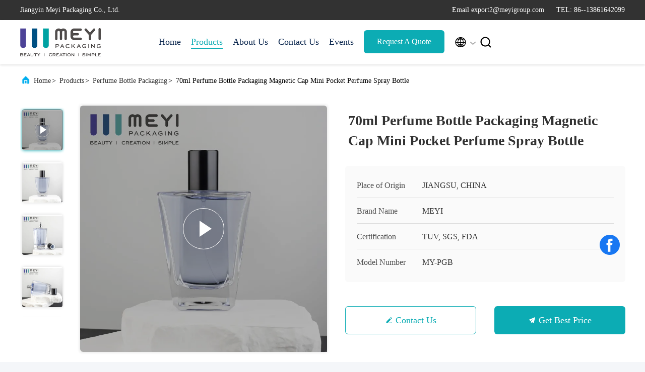

--- FILE ---
content_type: text/html
request_url: https://www.meyipackaging.com/sale-23842341-70ml-perfume-bottle-packaging-magnetic-cap-mini-pocket-perfume-spray-bottle.html
body_size: 26473
content:

<!DOCTYPE html>
<html lang="en">
<head>
	<meta charset="utf-8">
	<meta http-equiv="X-UA-Compatible" content="IE=edge">
	<meta name="viewport" content="width=device-width, initial-scale=1.0, maximum-scale=5.1">
    <title>70ml Perfume Bottle Packaging Magnetic Cap Mini Pocket Perfume Spray Bottle</title>
    <meta name="keywords" content="Perfume Bottle Packaging, 70ml Perfume Bottle Packaging Magnetic Cap Mini Pocket Perfume Spray Bottle, Perfume Bottle Packaging for sale, Perfume Bottle Packaging price" />
    <meta name="description" content="High quality 70ml Perfume Bottle Packaging Magnetic Cap Mini Pocket Perfume Spray Bottle from China, China's leading product market Perfume Bottle Packaging product market, With strict quality control Perfume Bottle Packaging factories, Producing high quality 70ml Perfume Bottle Packaging Magnetic Cap Mini Pocket Perfume Spray Bottle Products." />
     <link rel='preload'
					  href=/photo/meyipackaging/sitetpl/style/commonV2.css?ver=1754027370 as='style'><link type='text/css' rel='stylesheet'
					  href=/photo/meyipackaging/sitetpl/style/commonV2.css?ver=1754027370 media='all'><meta property="og:title" content="70ml Perfume Bottle Packaging Magnetic Cap Mini Pocket Perfume Spray Bottle" />
<meta property="og:description" content="High quality 70ml Perfume Bottle Packaging Magnetic Cap Mini Pocket Perfume Spray Bottle from China, China's leading product market Perfume Bottle Packaging product market, With strict quality control Perfume Bottle Packaging factories, Producing high quality 70ml Perfume Bottle Packaging Magnetic Cap Mini Pocket Perfume Spray Bottle Products." />
<meta property="og:type" content="product" />
<meta property="og:availability" content="instock" />
<meta property="og:site_name" content="Jiangyin Meyi Packaging Co., Ltd." />
<meta property="og:url" content="https://www.meyipackaging.com/sale-23842341-70ml-perfume-bottle-packaging-magnetic-cap-mini-pocket-perfume-spray-bottle.html" />
<meta property="og:image" content="https://www.meyipackaging.com/photo/ps151412288-70ml_perfume_bottle_packaging_magnetic_cap_mini_pocket_perfume_spray_bottle.jpg" />
<link rel="canonical" href="https://www.meyipackaging.com/sale-23842341-70ml-perfume-bottle-packaging-magnetic-cap-mini-pocket-perfume-spray-bottle.html" />
<link rel="alternate" href="https://m.meyipackaging.com/sale-23842341-70ml-perfume-bottle-packaging-magnetic-cap-mini-pocket-perfume-spray-bottle.html" media="only screen and (max-width: 640px)" />
<link rel="stylesheet" type="text/css" href="/js/guidefirstcommon.css" />
<style type="text/css">
/*<![CDATA[*/
.consent__cookie {position: fixed;top: 0;left: 0;width: 100%;height: 0%;z-index: 100000;}.consent__cookie_bg {position: fixed;top: 0;left: 0;width: 100%;height: 100%;background: #000;opacity: .6;display: none }.consent__cookie_rel {position: fixed;bottom:0;left: 0;width: 100%;background: #fff;display: -webkit-box;display: -ms-flexbox;display: flex;flex-wrap: wrap;padding: 24px 80px;-webkit-box-sizing: border-box;box-sizing: border-box;-webkit-box-pack: justify;-ms-flex-pack: justify;justify-content: space-between;-webkit-transition: all ease-in-out .3s;transition: all ease-in-out .3s }.consent__close {position: absolute;top: 20px;right: 20px;cursor: pointer }.consent__close svg {fill: #777 }.consent__close:hover svg {fill: #000 }.consent__cookie_box {flex: 1;word-break: break-word;}.consent__warm {color: #777;font-size: 16px;margin-bottom: 12px;line-height: 19px }.consent__title {color: #333;font-size: 20px;font-weight: 600;margin-bottom: 12px;line-height: 23px }.consent__itxt {color: #333;font-size: 14px;margin-bottom: 12px;display: -webkit-box;display: -ms-flexbox;display: flex;-webkit-box-align: center;-ms-flex-align: center;align-items: center }.consent__itxt i {display: -webkit-inline-box;display: -ms-inline-flexbox;display: inline-flex;width: 28px;height: 28px;border-radius: 50%;background: #e0f9e9;margin-right: 8px;-webkit-box-align: center;-ms-flex-align: center;align-items: center;-webkit-box-pack: center;-ms-flex-pack: center;justify-content: center }.consent__itxt svg {fill: #3ca860 }.consent__txt {color: #a6a6a6;font-size: 14px;margin-bottom: 8px;line-height: 17px }.consent__btns {display: -webkit-box;display: -ms-flexbox;display: flex;-webkit-box-orient: vertical;-webkit-box-direction: normal;-ms-flex-direction: column;flex-direction: column;-webkit-box-pack: center;-ms-flex-pack: center;justify-content: center;flex-shrink: 0;}.consent__btn {width: 280px;height: 40px;line-height: 40px;text-align: center;background: #3ca860;color: #fff;border-radius: 4px;margin: 8px 0;-webkit-box-sizing: border-box;box-sizing: border-box;cursor: pointer;font-size:14px}.consent__btn:hover {background: #00823b }.consent__btn.empty {color: #3ca860;border: 1px solid #3ca860;background: #fff }.consent__btn.empty:hover {background: #3ca860;color: #fff }.open .consent__cookie_bg {display: block }.open .consent__cookie_rel {bottom: 0 }@media (max-width: 760px) {.consent__btns {width: 100%;align-items: center;}.consent__cookie_rel {padding: 20px 24px }}.consent__cookie.open {display: block;}.consent__cookie {display: none;}
/*]]>*/
</style>
<style type="text/css">
/*<![CDATA[*/
@media only screen and (max-width:640px){.contact_now_dialog .content-wrap .desc{background-image:url(/images/cta_images/bg_s.png) !important}}.contact_now_dialog .content-wrap .content-wrap_header .cta-close{background-image:url(/images/cta_images/sprite.png) !important}.contact_now_dialog .content-wrap .desc{background-image:url(/images/cta_images/bg_l.png) !important}.contact_now_dialog .content-wrap .cta-btn i{background-image:url(/images/cta_images/sprite.png) !important}.contact_now_dialog .content-wrap .head-tip img{content:url(/images/cta_images/cta_contact_now.png) !important}.cusim{background-image:url(/images/imicon/im.svg) !important}.cuswa{background-image:url(/images/imicon/wa.png) !important}.cusall{background-image:url(/images/imicon/allchat.svg) !important}
/*]]>*/
</style>
<script type="text/javascript" src="/js/guidefirstcommon.js"></script>
<script type="text/javascript">
/*<![CDATA[*/
window.isvideotpl = 1;window.detailurl = '/videos-23842341-70ml-perfume-bottle-packaging-magnetic-cap-mini-pocket-perfume-spray-bottle.html';
var colorUrl = '';var isShowGuide = 2;var showGuideColor = 0;var im_appid = 10003;var im_msg="Good day, what product are you looking for?";

var cta_cid = 19410;var use_defaulProductInfo = 1;var cta_pid = 23842341;var test_company = 0;var webim_domain = '';var company_type = 0;var cta_equipment = 'pc'; var setcookie = 'setwebimCookie(27142,23842341,0)'; var whatsapplink = "https://wa.me/8613861642099?text=Hi%2C+I%27m+interested+in+70ml+Perfume+Bottle+Packaging+Magnetic+Cap+Mini+Pocket+Perfume+Spray+Bottle."; function insertMeta(){var str = '<meta name="mobile-web-app-capable" content="yes" /><meta name="viewport" content="width=device-width, initial-scale=1.0" />';document.head.insertAdjacentHTML('beforeend',str);} var element = document.querySelector('a.footer_webim_a[href="/webim/webim_tab.html"]');if (element) {element.parentNode.removeChild(element);}

var colorUrl = '';
var aisearch = 0;
var selfUrl = '';
window.playerReportUrl='/vod/view_count/report';
var query_string = ["Products","Detail"];
var g_tp = '';
var customtplcolor = 99707;
var str_chat = 'chat';
				var str_call_now = 'call now';
var str_chat_now = 'chat now';
var str_contact1 = 'Get Best Price';var str_chat_lang='english';var str_contact2 = 'Get Price';var str_contact2 = 'Best Price';var str_contact = 'contact';
window.predomainsub = "";
/*]]>*/
</script>
</head>
<body>
<img src="/logo.gif" style="display:none" alt="logo"/>
<a style="display: none!important;" title="Jiangyin Meyi Packaging Co., Ltd." class="float-inquiry" href="/contactnow.html" onclick='setinquiryCookie("{\"showproduct\":1,\"pid\":\"23842341\",\"name\":\"70ml Perfume Bottle Packaging Magnetic Cap Mini Pocket Perfume Spray Bottle\",\"source_url\":\"\\/videos-23842341-70ml-perfume-bottle-packaging-magnetic-cap-mini-pocket-perfume-spray-bottle.html\",\"picurl\":\"\\/photo\\/pd151412288-70ml_perfume_bottle_packaging_magnetic_cap_mini_pocket_perfume_spray_bottle.jpg\",\"propertyDetail\":[[\"Name\",\"Glass Perfume Bottle\"],[\"Volume\",\"70ml\"],[\"neck\",\"screw type neck\"],[\"Material\",\"Glass\"]],\"company_name\":null,\"picurl_c\":\"\\/photo\\/pc151412288-70ml_perfume_bottle_packaging_magnetic_cap_mini_pocket_perfume_spray_bottle.jpg\",\"price\":\"Negotiable\",\"username\":\"DORIAN\",\"viewTime\":\"Last Login : 4 hours 01 minutes ago\",\"subject\":\"What is the FOB price on your 70ml Perfume Bottle Packaging Magnetic Cap Mini Pocket Perfume Spray Bottle\",\"countrycode\":\"\"}");'></a>
<script>
var originProductInfo = '';
var originProductInfo = {"showproduct":1,"pid":"23842341","name":"70ml Perfume Bottle Packaging Magnetic Cap Mini Pocket Perfume Spray Bottle","source_url":"\/videos-23842341-70ml-perfume-bottle-packaging-magnetic-cap-mini-pocket-perfume-spray-bottle.html","picurl":"\/photo\/pd151412288-70ml_perfume_bottle_packaging_magnetic_cap_mini_pocket_perfume_spray_bottle.jpg","propertyDetail":[["Name","Glass Perfume Bottle"],["Volume","70ml"],["neck","screw type neck"],["Material","Glass"]],"company_name":null,"picurl_c":"\/photo\/pc151412288-70ml_perfume_bottle_packaging_magnetic_cap_mini_pocket_perfume_spray_bottle.jpg","price":"Negotiable","username":"DORIAN","viewTime":"Last Login : 6 hours 01 minutes ago","subject":"Can you supply 70ml Perfume Bottle Packaging Magnetic Cap Mini Pocket Perfume Spray Bottle for us","countrycode":""};
var save_url = "/contactsave.html";
var update_url = "/updateinquiry.html";
var productInfo = {};
var defaulProductInfo = {};
var myDate = new Date();
var curDate = myDate.getFullYear()+'-'+(parseInt(myDate.getMonth())+1)+'-'+myDate.getDate();
var message = '';
var default_pop = 1;
var leaveMessageDialog = document.getElementsByClassName('leave-message-dialog')[0]; // 获取弹层
var _$$ = function (dom) {
    return document.querySelectorAll(dom);
};
resInfo = originProductInfo;
resInfo['name'] = resInfo['name'] || '';
defaulProductInfo.pid = resInfo['pid'];
defaulProductInfo.productName = resInfo['name'] ?? '';
defaulProductInfo.productInfo = resInfo['propertyDetail'];
defaulProductInfo.productImg = resInfo['picurl_c'];
defaulProductInfo.subject = resInfo['subject'] ?? '';
defaulProductInfo.productImgAlt = resInfo['name'] ?? '';
var inquirypopup_tmp = 1;
var message = 'Dear,'+'\r\n'+"I am interested in"+' '+trim(resInfo['name'])+", could you send me more details such as type, size, MOQ, material, etc."+'\r\n'+"Thanks!"+'\r\n'+"Waiting for your reply.";
var message_1 = 'Dear,'+'\r\n'+"I am interested in"+' '+trim(resInfo['name'])+", could you send me more details such as type, size, MOQ, material, etc."+'\r\n'+"Thanks!"+'\r\n'+"Waiting for your reply.";
var message_2 = 'Hello,'+'\r\n'+"I am looking for"+' '+trim(resInfo['name'])+", please send me the price, specification and picture."+'\r\n'+"Your swift response will be highly appreciated."+'\r\n'+"Feel free to contact me for more information."+'\r\n'+"Thanks a lot.";
var message_3 = 'Hello,'+'\r\n'+trim(resInfo['name'])+' '+"meets my expectations."+'\r\n'+"Please give me the best price and some other product information."+'\r\n'+"Feel free to contact me via my mail."+'\r\n'+"Thanks a lot.";

var message_4 = 'Dear,'+'\r\n'+"What is the FOB price on your"+' '+trim(resInfo['name'])+'?'+'\r\n'+"Which is the nearest port name?"+'\r\n'+"Please reply me as soon as possible, it would be better to share further information."+'\r\n'+"Regards!";
var message_5 = 'Hi there,'+'\r\n'+"I am very interested in your"+' '+trim(resInfo['name'])+'.'+'\r\n'+"Please send me your product details."+'\r\n'+"Looking forward to your quick reply."+'\r\n'+"Feel free to contact me by mail."+'\r\n'+"Regards!";

var message_6 = 'Dear,'+'\r\n'+"Please provide us with information about your"+' '+trim(resInfo['name'])+", such as type, size, material, and of course the best price."+'\r\n'+"Looking forward to your quick reply."+'\r\n'+"Thank you!";
var message_7 = 'Dear,'+'\r\n'+"Can you supply"+' '+trim(resInfo['name'])+" for us?"+'\r\n'+"First we want a price list and some product details."+'\r\n'+"I hope to get reply asap and look forward to cooperation."+'\r\n'+"Thank you very much.";
var message_8 = 'hi,'+'\r\n'+"I am looking for"+' '+trim(resInfo['name'])+", please give me some more detailed product information."+'\r\n'+"I look forward to your reply."+'\r\n'+"Thank you!";
var message_9 = 'Hello,'+'\r\n'+"Your"+' '+trim(resInfo['name'])+" meets my requirements very well."+'\r\n'+"Please send me the price, specification, and similar model will be OK."+'\r\n'+"Feel free to chat with me."+'\r\n'+"Thanks!";
var message_10 = 'Dear,'+'\r\n'+"I want to know more about the details and quotation of"+' '+trim(resInfo['name'])+'.'+'\r\n'+"Feel free to contact me."+'\r\n'+"Regards!";

var r = getRandom(1,10);

defaulProductInfo.message = eval("message_"+r);
    defaulProductInfo.message = eval("message_"+r);
        var mytAjax = {

    post: function(url, data, fn) {
        var xhr = new XMLHttpRequest();
        xhr.open("POST", url, true);
        xhr.setRequestHeader("Content-Type", "application/x-www-form-urlencoded;charset=UTF-8");
        xhr.setRequestHeader("X-Requested-With", "XMLHttpRequest");
        xhr.setRequestHeader('Content-Type','text/plain;charset=UTF-8');
        xhr.onreadystatechange = function() {
            if(xhr.readyState == 4 && (xhr.status == 200 || xhr.status == 304)) {
                fn.call(this, xhr.responseText);
            }
        };
        xhr.send(data);
    },

    postform: function(url, data, fn) {
        var xhr = new XMLHttpRequest();
        xhr.open("POST", url, true);
        xhr.setRequestHeader("X-Requested-With", "XMLHttpRequest");
        xhr.onreadystatechange = function() {
            if(xhr.readyState == 4 && (xhr.status == 200 || xhr.status == 304)) {
                fn.call(this, xhr.responseText);
            }
        };
        xhr.send(data);
    }
};
/*window.onload = function(){
    leaveMessageDialog = document.getElementsByClassName('leave-message-dialog')[0];
    if (window.localStorage.recordDialogStatus=='undefined' || (window.localStorage.recordDialogStatus!='undefined' && window.localStorage.recordDialogStatus != curDate)) {
        setTimeout(function(){
            if(parseInt(inquirypopup_tmp%10) == 1){
                creatDialog(defaulProductInfo, 1);
            }
        }, 6000);
    }
};*/
function trim(str)
{
    str = str.replace(/(^\s*)/g,"");
    return str.replace(/(\s*$)/g,"");
};
function getRandom(m,n){
    var num = Math.floor(Math.random()*(m - n) + n);
    return num;
};
function strBtn(param) {

    var starattextarea = document.getElementById("textareamessage").value.length;
    var email = document.getElementById("startEmail").value;

    var default_tip = document.querySelectorAll(".watermark_container").length;
    if (20 < starattextarea && starattextarea < 3000) {
        if(default_tip>0){
            document.getElementById("textareamessage1").parentNode.parentNode.nextElementSibling.style.display = "none";
        }else{
            document.getElementById("textareamessage1").parentNode.nextElementSibling.style.display = "none";
        }

    } else {
        if(default_tip>0){
            document.getElementById("textareamessage1").parentNode.parentNode.nextElementSibling.style.display = "block";
        }else{
            document.getElementById("textareamessage1").parentNode.nextElementSibling.style.display = "block";
        }

        return;
    }

    // var re = /^([a-zA-Z0-9_-])+@([a-zA-Z0-9_-])+\.([a-zA-Z0-9_-])+/i;/*邮箱不区分大小写*/
    var re = /^[a-zA-Z0-9][\w-]*(\.?[\w-]+)*@[a-zA-Z0-9-]+(\.[a-zA-Z0-9]+)+$/i;
    if (!re.test(email)) {
        document.getElementById("startEmail").nextElementSibling.style.display = "block";
        return;
    } else {
        document.getElementById("startEmail").nextElementSibling.style.display = "none";
    }

    var subject = document.getElementById("pop_subject").value;
    var pid = document.getElementById("pop_pid").value;
    var message = document.getElementById("textareamessage").value;
    var sender_email = document.getElementById("startEmail").value;
    var tel = '';
    if (document.getElementById("tel0") != undefined && document.getElementById("tel0") != '')
        tel = document.getElementById("tel0").value;
    var form_serialize = '&tel='+tel;

    form_serialize = form_serialize.replace(/\+/g, "%2B");
    mytAjax.post(save_url,"pid="+pid+"&subject="+subject+"&email="+sender_email+"&message="+(message)+form_serialize,function(res){
        var mes = JSON.parse(res);
        if(mes.status == 200){
            var iid = mes.iid;
            document.getElementById("pop_iid").value = iid;
            document.getElementById("pop_uuid").value = mes.uuid;

            if(typeof gtag_report_conversion === "function"){
                gtag_report_conversion();//执行统计js代码
            }
            if(typeof fbq === "function"){
                fbq('track','Purchase');//执行统计js代码
            }
        }
    });
    for (var index = 0; index < document.querySelectorAll(".dialog-content-pql").length; index++) {
        document.querySelectorAll(".dialog-content-pql")[index].style.display = "none";
    };
    $('#idphonepql').val(tel);
    document.getElementById("dialog-content-pql-id").style.display = "block";
    ;
};
function twoBtnOk(param) {

    var selectgender = document.getElementById("Mr").innerHTML;
    var iid = document.getElementById("pop_iid").value;
    var sendername = document.getElementById("idnamepql").value;
    var senderphone = document.getElementById("idphonepql").value;
    var sendercname = document.getElementById("idcompanypql").value;
    var uuid = document.getElementById("pop_uuid").value;
    var gender = 2;
    if(selectgender == 'Mr.') gender = 0;
    if(selectgender == 'Mrs.') gender = 1;
    var pid = document.getElementById("pop_pid").value;
    var form_serialize = '';

        form_serialize = form_serialize.replace(/\+/g, "%2B");

    mytAjax.post(update_url,"iid="+iid+"&gender="+gender+"&uuid="+uuid+"&name="+(sendername)+"&tel="+(senderphone)+"&company="+(sendercname)+form_serialize,function(res){});

    for (var index = 0; index < document.querySelectorAll(".dialog-content-pql").length; index++) {
        document.querySelectorAll(".dialog-content-pql")[index].style.display = "none";
    };
    document.getElementById("dialog-content-pql-ok").style.display = "block";

};
function toCheckMust(name) {
    $('#'+name+'error').hide();
}
function handClidk(param) {
    var starattextarea = document.getElementById("textareamessage1").value.length;
    var email = document.getElementById("startEmail1").value;
    var default_tip = document.querySelectorAll(".watermark_container").length;
    if (20 < starattextarea && starattextarea < 3000) {
        if(default_tip>0){
            document.getElementById("textareamessage1").parentNode.parentNode.nextElementSibling.style.display = "none";
        }else{
            document.getElementById("textareamessage1").parentNode.nextElementSibling.style.display = "none";
        }

    } else {
        if(default_tip>0){
            document.getElementById("textareamessage1").parentNode.parentNode.nextElementSibling.style.display = "block";
        }else{
            document.getElementById("textareamessage1").parentNode.nextElementSibling.style.display = "block";
        }

        return;
    }

    // var re = /^([a-zA-Z0-9_-])+@([a-zA-Z0-9_-])+\.([a-zA-Z0-9_-])+/i;
    var re = /^[a-zA-Z0-9][\w-]*(\.?[\w-]+)*@[a-zA-Z0-9-]+(\.[a-zA-Z0-9]+)+$/i;
    if (!re.test(email)) {
        document.getElementById("startEmail1").nextElementSibling.style.display = "block";
        return;
    } else {
        document.getElementById("startEmail1").nextElementSibling.style.display = "none";
    }

    var subject = document.getElementById("pop_subject").value;
    var pid = document.getElementById("pop_pid").value;
    var message = document.getElementById("textareamessage1").value;
    var sender_email = document.getElementById("startEmail1").value;
    var form_serialize = tel = '';
    if (document.getElementById("tel1") != undefined && document.getElementById("tel1") != '')
        tel = document.getElementById("tel1").value;
        mytAjax.post(save_url,"email="+sender_email+"&tel="+tel+"&pid="+pid+"&message="+message+"&subject="+subject+form_serialize,function(res){

        var mes = JSON.parse(res);
        if(mes.status == 200){
            var iid = mes.iid;
            document.getElementById("pop_iid").value = iid;
            document.getElementById("pop_uuid").value = mes.uuid;
            if(typeof gtag_report_conversion === "function"){
                gtag_report_conversion();//执行统计js代码
            }
        }

    });
    for (var index = 0; index < document.querySelectorAll(".dialog-content-pql").length; index++) {
        document.querySelectorAll(".dialog-content-pql")[index].style.display = "none";
    };
    $('#idphonepql').val(tel);
    document.getElementById("dialog-content-pql-id").style.display = "block";

};
window.addEventListener('load', function () {
    $('.checkbox-wrap label').each(function(){
        if($(this).find('input').prop('checked')){
            $(this).addClass('on')
        }else {
            $(this).removeClass('on')
        }
    })
    $(document).on('click', '.checkbox-wrap label' , function(ev){
        if (ev.target.tagName.toUpperCase() != 'INPUT') {
            $(this).toggleClass('on')
        }
    })
})

function hand_video(pdata) {
    data = JSON.parse(pdata);
    productInfo.productName = data.productName;
    productInfo.productInfo = data.productInfo;
    productInfo.productImg = data.productImg;
    productInfo.subject = data.subject;

    var message = 'Dear,'+'\r\n'+"I am interested in"+' '+trim(data.productName)+", could you send me more details such as type, size, quantity, material, etc."+'\r\n'+"Thanks!"+'\r\n'+"Waiting for your reply.";

    var message = 'Dear,'+'\r\n'+"I am interested in"+' '+trim(data.productName)+", could you send me more details such as type, size, MOQ, material, etc."+'\r\n'+"Thanks!"+'\r\n'+"Waiting for your reply.";
    var message_1 = 'Dear,'+'\r\n'+"I am interested in"+' '+trim(data.productName)+", could you send me more details such as type, size, MOQ, material, etc."+'\r\n'+"Thanks!"+'\r\n'+"Waiting for your reply.";
    var message_2 = 'Hello,'+'\r\n'+"I am looking for"+' '+trim(data.productName)+", please send me the price, specification and picture."+'\r\n'+"Your swift response will be highly appreciated."+'\r\n'+"Feel free to contact me for more information."+'\r\n'+"Thanks a lot.";
    var message_3 = 'Hello,'+'\r\n'+trim(data.productName)+' '+"meets my expectations."+'\r\n'+"Please give me the best price and some other product information."+'\r\n'+"Feel free to contact me via my mail."+'\r\n'+"Thanks a lot.";

    var message_4 = 'Dear,'+'\r\n'+"What is the FOB price on your"+' '+trim(data.productName)+'?'+'\r\n'+"Which is the nearest port name?"+'\r\n'+"Please reply me as soon as possible, it would be better to share further information."+'\r\n'+"Regards!";
    var message_5 = 'Hi there,'+'\r\n'+"I am very interested in your"+' '+trim(data.productName)+'.'+'\r\n'+"Please send me your product details."+'\r\n'+"Looking forward to your quick reply."+'\r\n'+"Feel free to contact me by mail."+'\r\n'+"Regards!";

    var message_6 = 'Dear,'+'\r\n'+"Please provide us with information about your"+' '+trim(data.productName)+", such as type, size, material, and of course the best price."+'\r\n'+"Looking forward to your quick reply."+'\r\n'+"Thank you!";
    var message_7 = 'Dear,'+'\r\n'+"Can you supply"+' '+trim(data.productName)+" for us?"+'\r\n'+"First we want a price list and some product details."+'\r\n'+"I hope to get reply asap and look forward to cooperation."+'\r\n'+"Thank you very much.";
    var message_8 = 'hi,'+'\r\n'+"I am looking for"+' '+trim(data.productName)+", please give me some more detailed product information."+'\r\n'+"I look forward to your reply."+'\r\n'+"Thank you!";
    var message_9 = 'Hello,'+'\r\n'+"Your"+' '+trim(data.productName)+" meets my requirements very well."+'\r\n'+"Please send me the price, specification, and similar model will be OK."+'\r\n'+"Feel free to chat with me."+'\r\n'+"Thanks!";
    var message_10 = 'Dear,'+'\r\n'+"I want to know more about the details and quotation of"+' '+trim(data.productName)+'.'+'\r\n'+"Feel free to contact me."+'\r\n'+"Regards!";

    var r = getRandom(1,10);

    productInfo.message = eval("message_"+r);
            if(parseInt(inquirypopup_tmp/10) == 1){
        productInfo.message = "";
    }
    productInfo.pid = data.pid;
    creatDialog(productInfo, 2);
};

function handDialog(pdata) {
    data = JSON.parse(pdata);
    productInfo.productName = data.productName;
    productInfo.productInfo = data.productInfo;
    productInfo.productImg = data.productImg;
    productInfo.subject = data.subject;

    var message = 'Dear,'+'\r\n'+"I am interested in"+' '+trim(data.productName)+", could you send me more details such as type, size, quantity, material, etc."+'\r\n'+"Thanks!"+'\r\n'+"Waiting for your reply.";

    var message = 'Dear,'+'\r\n'+"I am interested in"+' '+trim(data.productName)+", could you send me more details such as type, size, MOQ, material, etc."+'\r\n'+"Thanks!"+'\r\n'+"Waiting for your reply.";
    var message_1 = 'Dear,'+'\r\n'+"I am interested in"+' '+trim(data.productName)+", could you send me more details such as type, size, MOQ, material, etc."+'\r\n'+"Thanks!"+'\r\n'+"Waiting for your reply.";
    var message_2 = 'Hello,'+'\r\n'+"I am looking for"+' '+trim(data.productName)+", please send me the price, specification and picture."+'\r\n'+"Your swift response will be highly appreciated."+'\r\n'+"Feel free to contact me for more information."+'\r\n'+"Thanks a lot.";
    var message_3 = 'Hello,'+'\r\n'+trim(data.productName)+' '+"meets my expectations."+'\r\n'+"Please give me the best price and some other product information."+'\r\n'+"Feel free to contact me via my mail."+'\r\n'+"Thanks a lot.";

    var message_4 = 'Dear,'+'\r\n'+"What is the FOB price on your"+' '+trim(data.productName)+'?'+'\r\n'+"Which is the nearest port name?"+'\r\n'+"Please reply me as soon as possible, it would be better to share further information."+'\r\n'+"Regards!";
    var message_5 = 'Hi there,'+'\r\n'+"I am very interested in your"+' '+trim(data.productName)+'.'+'\r\n'+"Please send me your product details."+'\r\n'+"Looking forward to your quick reply."+'\r\n'+"Feel free to contact me by mail."+'\r\n'+"Regards!";

    var message_6 = 'Dear,'+'\r\n'+"Please provide us with information about your"+' '+trim(data.productName)+", such as type, size, material, and of course the best price."+'\r\n'+"Looking forward to your quick reply."+'\r\n'+"Thank you!";
    var message_7 = 'Dear,'+'\r\n'+"Can you supply"+' '+trim(data.productName)+" for us?"+'\r\n'+"First we want a price list and some product details."+'\r\n'+"I hope to get reply asap and look forward to cooperation."+'\r\n'+"Thank you very much.";
    var message_8 = 'hi,'+'\r\n'+"I am looking for"+' '+trim(data.productName)+", please give me some more detailed product information."+'\r\n'+"I look forward to your reply."+'\r\n'+"Thank you!";
    var message_9 = 'Hello,'+'\r\n'+"Your"+' '+trim(data.productName)+" meets my requirements very well."+'\r\n'+"Please send me the price, specification, and similar model will be OK."+'\r\n'+"Feel free to chat with me."+'\r\n'+"Thanks!";
    var message_10 = 'Dear,'+'\r\n'+"I want to know more about the details and quotation of"+' '+trim(data.productName)+'.'+'\r\n'+"Feel free to contact me."+'\r\n'+"Regards!";

    var r = getRandom(1,10);
    productInfo.message = eval("message_"+r);
            if(parseInt(inquirypopup_tmp/10) == 1){
        productInfo.message = "";
    }
    productInfo.pid = data.pid;
    creatDialog(productInfo, 2);
};

function closepql(param) {

    leaveMessageDialog.style.display = 'none';
};

function closepql2(param) {

    for (var index = 0; index < document.querySelectorAll(".dialog-content-pql").length; index++) {
        document.querySelectorAll(".dialog-content-pql")[index].style.display = "none";
    };
    document.getElementById("dialog-content-pql-ok").style.display = "block";
};

function decodeHtmlEntities(str) {
    var tempElement = document.createElement('div');
    tempElement.innerHTML = str;
    return tempElement.textContent || tempElement.innerText || '';
}

function initProduct(productInfo,type){

    productInfo.productName = decodeHtmlEntities(productInfo.productName);
    productInfo.message = decodeHtmlEntities(productInfo.message);

    leaveMessageDialog = document.getElementsByClassName('leave-message-dialog')[0];
    leaveMessageDialog.style.display = "block";
    if(type == 3){
        var popinquiryemail = document.getElementById("popinquiryemail").value;
        _$$("#startEmail1")[0].value = popinquiryemail;
    }else{
        _$$("#startEmail1")[0].value = "";
    }
    _$$("#startEmail")[0].value = "";
    _$$("#idnamepql")[0].value = "";
    _$$("#idphonepql")[0].value = "";
    _$$("#idcompanypql")[0].value = "";

    _$$("#pop_pid")[0].value = productInfo.pid;
    _$$("#pop_subject")[0].value = productInfo.subject;
    
    if(parseInt(inquirypopup_tmp/10) == 1){
        productInfo.message = "";
    }

    _$$("#textareamessage1")[0].value = productInfo.message;
    _$$("#textareamessage")[0].value = productInfo.message;

    _$$("#dialog-content-pql-id .titlep")[0].innerHTML = productInfo.productName;
    _$$("#dialog-content-pql-id img")[0].setAttribute("src", productInfo.productImg);
    _$$("#dialog-content-pql-id img")[0].setAttribute("alt", productInfo.productImgAlt);

    _$$("#dialog-content-pql-id-hand img")[0].setAttribute("src", productInfo.productImg);
    _$$("#dialog-content-pql-id-hand img")[0].setAttribute("alt", productInfo.productImgAlt);
    _$$("#dialog-content-pql-id-hand .titlep")[0].innerHTML = productInfo.productName;

    if (productInfo.productInfo.length > 0) {
        var ul2, ul;
        ul = document.createElement("ul");
        for (var index = 0; index < productInfo.productInfo.length; index++) {
            var el = productInfo.productInfo[index];
            var li = document.createElement("li");
            var span1 = document.createElement("span");
            span1.innerHTML = el[0] + ":";
            var span2 = document.createElement("span");
            span2.innerHTML = el[1];
            li.appendChild(span1);
            li.appendChild(span2);
            ul.appendChild(li);

        }
        ul2 = ul.cloneNode(true);
        if (type === 1) {
            _$$("#dialog-content-pql-id .left")[0].replaceChild(ul, _$$("#dialog-content-pql-id .left ul")[0]);
        } else {
            _$$("#dialog-content-pql-id-hand .left")[0].replaceChild(ul2, _$$("#dialog-content-pql-id-hand .left ul")[0]);
            _$$("#dialog-content-pql-id .left")[0].replaceChild(ul, _$$("#dialog-content-pql-id .left ul")[0]);
        }
    };
    for (var index = 0; index < _$$("#dialog-content-pql-id .right ul li").length; index++) {
        _$$("#dialog-content-pql-id .right ul li")[index].addEventListener("click", function (params) {
            _$$("#dialog-content-pql-id .right #Mr")[0].innerHTML = this.innerHTML
        }, false)

    };

};
function closeInquiryCreateDialog() {
    document.getElementById("xuanpan_dialog_box_pql").style.display = "none";
};
function showInquiryCreateDialog() {
    document.getElementById("xuanpan_dialog_box_pql").style.display = "block";
};
function submitPopInquiry(){
    var message = document.getElementById("inquiry_message").value;
    var email = document.getElementById("inquiry_email").value;
    var subject = defaulProductInfo.subject;
    var pid = defaulProductInfo.pid;
    if (email === undefined) {
        showInquiryCreateDialog();
        document.getElementById("inquiry_email").style.border = "1px solid red";
        return false;
    };
    if (message === undefined) {
        showInquiryCreateDialog();
        document.getElementById("inquiry_message").style.border = "1px solid red";
        return false;
    };
    if (email.search(/^\w+((-\w+)|(\.\w+))*\@[A-Za-z0-9]+((\.|-)[A-Za-z0-9]+)*\.[A-Za-z0-9]+$/) == -1) {
        document.getElementById("inquiry_email").style.border= "1px solid red";
        showInquiryCreateDialog();
        return false;
    } else {
        document.getElementById("inquiry_email").style.border= "";
    };
    if (message.length < 20 || message.length >3000) {
        showInquiryCreateDialog();
        document.getElementById("inquiry_message").style.border = "1px solid red";
        return false;
    } else {
        document.getElementById("inquiry_message").style.border = "";
    };
    var tel = '';
    if (document.getElementById("tel") != undefined && document.getElementById("tel") != '')
        tel = document.getElementById("tel").value;

    mytAjax.post(save_url,"pid="+pid+"&subject="+subject+"&email="+email+"&message="+(message)+'&tel='+tel,function(res){
        var mes = JSON.parse(res);
        if(mes.status == 200){
            var iid = mes.iid;
            document.getElementById("pop_iid").value = iid;
            document.getElementById("pop_uuid").value = mes.uuid;

        }
    });
    initProduct(defaulProductInfo);
    for (var index = 0; index < document.querySelectorAll(".dialog-content-pql").length; index++) {
        document.querySelectorAll(".dialog-content-pql")[index].style.display = "none";
    };
    $('#idphonepql').val(tel);
    document.getElementById("dialog-content-pql-id").style.display = "block";

};

//带附件上传
function submitPopInquiryfile(email_id,message_id,check_sort,name_id,phone_id,company_id,attachments){

    if(typeof(check_sort) == 'undefined'){
        check_sort = 0;
    }
    var message = document.getElementById(message_id).value;
    var email = document.getElementById(email_id).value;
    var attachments = document.getElementById(attachments).value;
    if(typeof(name_id) !== 'undefined' && name_id != ""){
        var name  = document.getElementById(name_id).value;
    }
    if(typeof(phone_id) !== 'undefined' && phone_id != ""){
        var phone = document.getElementById(phone_id).value;
    }
    if(typeof(company_id) !== 'undefined' && company_id != ""){
        var company = document.getElementById(company_id).value;
    }
    var subject = defaulProductInfo.subject;
    var pid = defaulProductInfo.pid;

    if(check_sort == 0){
        if (email === undefined) {
            showInquiryCreateDialog();
            document.getElementById(email_id).style.border = "1px solid red";
            return false;
        };
        if (message === undefined) {
            showInquiryCreateDialog();
            document.getElementById(message_id).style.border = "1px solid red";
            return false;
        };

        if (email.search(/^\w+((-\w+)|(\.\w+))*\@[A-Za-z0-9]+((\.|-)[A-Za-z0-9]+)*\.[A-Za-z0-9]+$/) == -1) {
            document.getElementById(email_id).style.border= "1px solid red";
            showInquiryCreateDialog();
            return false;
        } else {
            document.getElementById(email_id).style.border= "";
        };
        if (message.length < 20 || message.length >3000) {
            showInquiryCreateDialog();
            document.getElementById(message_id).style.border = "1px solid red";
            return false;
        } else {
            document.getElementById(message_id).style.border = "";
        };
    }else{

        if (message === undefined) {
            showInquiryCreateDialog();
            document.getElementById(message_id).style.border = "1px solid red";
            return false;
        };

        if (email === undefined) {
            showInquiryCreateDialog();
            document.getElementById(email_id).style.border = "1px solid red";
            return false;
        };

        if (message.length < 20 || message.length >3000) {
            showInquiryCreateDialog();
            document.getElementById(message_id).style.border = "1px solid red";
            return false;
        } else {
            document.getElementById(message_id).style.border = "";
        };

        if (email.search(/^\w+((-\w+)|(\.\w+))*\@[A-Za-z0-9]+((\.|-)[A-Za-z0-9]+)*\.[A-Za-z0-9]+$/) == -1) {
            document.getElementById(email_id).style.border= "1px solid red";
            showInquiryCreateDialog();
            return false;
        } else {
            document.getElementById(email_id).style.border= "";
        };

    };

    mytAjax.post(save_url,"pid="+pid+"&subject="+subject+"&email="+email+"&message="+message+"&company="+company+"&attachments="+attachments,function(res){
        var mes = JSON.parse(res);
        if(mes.status == 200){
            var iid = mes.iid;
            document.getElementById("pop_iid").value = iid;
            document.getElementById("pop_uuid").value = mes.uuid;

            if(typeof gtag_report_conversion === "function"){
                gtag_report_conversion();//执行统计js代码
            }
            if(typeof fbq === "function"){
                fbq('track','Purchase');//执行统计js代码
            }
        }
    });
    initProduct(defaulProductInfo);

    if(name !== undefined && name != ""){
        _$$("#idnamepql")[0].value = name;
    }

    if(phone !== undefined && phone != ""){
        _$$("#idphonepql")[0].value = phone;
    }

    if(company !== undefined && company != ""){
        _$$("#idcompanypql")[0].value = company;
    }

    for (var index = 0; index < document.querySelectorAll(".dialog-content-pql").length; index++) {
        document.querySelectorAll(".dialog-content-pql")[index].style.display = "none";
    };
    document.getElementById("dialog-content-pql-id").style.display = "block";

};
function submitPopInquiryByParam(email_id,message_id,check_sort,name_id,phone_id,company_id){

    if(typeof(check_sort) == 'undefined'){
        check_sort = 0;
    }

    var senderphone = '';
    var message = document.getElementById(message_id).value;
    var email = document.getElementById(email_id).value;
    if(typeof(name_id) !== 'undefined' && name_id != ""){
        var name  = document.getElementById(name_id).value;
    }
    if(typeof(phone_id) !== 'undefined' && phone_id != ""){
        var phone = document.getElementById(phone_id).value;
        senderphone = phone;
    }
    if(typeof(company_id) !== 'undefined' && company_id != ""){
        var company = document.getElementById(company_id).value;
    }
    var subject = defaulProductInfo.subject;
    var pid = defaulProductInfo.pid;

    if(check_sort == 0){
        if (email === undefined) {
            showInquiryCreateDialog();
            document.getElementById(email_id).style.border = "1px solid red";
            return false;
        };
        if (message === undefined) {
            showInquiryCreateDialog();
            document.getElementById(message_id).style.border = "1px solid red";
            return false;
        };

        if (email.search(/^\w+((-\w+)|(\.\w+))*\@[A-Za-z0-9]+((\.|-)[A-Za-z0-9]+)*\.[A-Za-z0-9]+$/) == -1) {
            document.getElementById(email_id).style.border= "1px solid red";
            showInquiryCreateDialog();
            return false;
        } else {
            document.getElementById(email_id).style.border= "";
        };
        if (message.length < 20 || message.length >3000) {
            showInquiryCreateDialog();
            document.getElementById(message_id).style.border = "1px solid red";
            return false;
        } else {
            document.getElementById(message_id).style.border = "";
        };
    }else{

        if (message === undefined) {
            showInquiryCreateDialog();
            document.getElementById(message_id).style.border = "1px solid red";
            return false;
        };

        if (email === undefined) {
            showInquiryCreateDialog();
            document.getElementById(email_id).style.border = "1px solid red";
            return false;
        };

        if (message.length < 20 || message.length >3000) {
            showInquiryCreateDialog();
            document.getElementById(message_id).style.border = "1px solid red";
            return false;
        } else {
            document.getElementById(message_id).style.border = "";
        };

        if (email.search(/^\w+((-\w+)|(\.\w+))*\@[A-Za-z0-9]+((\.|-)[A-Za-z0-9]+)*\.[A-Za-z0-9]+$/) == -1) {
            document.getElementById(email_id).style.border= "1px solid red";
            showInquiryCreateDialog();
            return false;
        } else {
            document.getElementById(email_id).style.border= "";
        };

    };

    var productsku = "";
    if($("#product_sku").length > 0){
        productsku = $("#product_sku").html();
    }

    mytAjax.post(save_url,"tel="+senderphone+"&pid="+pid+"&subject="+subject+"&email="+email+"&message="+message+"&messagesku="+encodeURI(productsku),function(res){
        var mes = JSON.parse(res);
        if(mes.status == 200){
            var iid = mes.iid;
            document.getElementById("pop_iid").value = iid;
            document.getElementById("pop_uuid").value = mes.uuid;

            if(typeof gtag_report_conversion === "function"){
                gtag_report_conversion();//执行统计js代码
            }
            if(typeof fbq === "function"){
                fbq('track','Purchase');//执行统计js代码
            }
        }
    });
    initProduct(defaulProductInfo);

    if(name !== undefined && name != ""){
        _$$("#idnamepql")[0].value = name;
    }

    if(phone !== undefined && phone != ""){
        _$$("#idphonepql")[0].value = phone;
    }

    if(company !== undefined && company != ""){
        _$$("#idcompanypql")[0].value = company;
    }

    for (var index = 0; index < document.querySelectorAll(".dialog-content-pql").length; index++) {
        document.querySelectorAll(".dialog-content-pql")[index].style.display = "none";

    };
    document.getElementById("dialog-content-pql-id").style.display = "block";

};

function creat_videoDialog(productInfo, type) {

    if(type == 1){
        if(default_pop != 1){
            return false;
        }
        window.localStorage.recordDialogStatus = curDate;
    }else{
        default_pop = 0;
    }
    initProduct(productInfo, type);
    if (type === 1) {
        // 自动弹出
        for (var index = 0; index < document.querySelectorAll(".dialog-content-pql").length; index++) {

            document.querySelectorAll(".dialog-content-pql")[index].style.display = "none";
        };
        document.getElementById("dialog-content-pql").style.display = "block";
    } else {
        // 手动弹出
        for (var index = 0; index < document.querySelectorAll(".dialog-content-pql").length; index++) {
            document.querySelectorAll(".dialog-content-pql")[index].style.display = "none";
        };
        document.getElementById("dialog-content-pql-id-hand").style.display = "block";
    }
}

function creatDialog(productInfo, type) {

    if(type == 1){
        if(default_pop != 1){
            return false;
        }
        window.localStorage.recordDialogStatus = curDate;
    }else{
        default_pop = 0;
    }
    initProduct(productInfo, type);
    if (type === 1) {
        // 自动弹出
        for (var index = 0; index < document.querySelectorAll(".dialog-content-pql").length; index++) {

            document.querySelectorAll(".dialog-content-pql")[index].style.display = "none";
        };
        document.getElementById("dialog-content-pql").style.display = "block";
    } else {
        // 手动弹出
        for (var index = 0; index < document.querySelectorAll(".dialog-content-pql").length; index++) {
            document.querySelectorAll(".dialog-content-pql")[index].style.display = "none";
        };
        document.getElementById("dialog-content-pql-id-hand").style.display = "block";
    }
}

//带邮箱信息打开询盘框 emailtype=1表示带入邮箱
function openDialog(emailtype){
    var type = 2;//不带入邮箱，手动弹出
    if(emailtype == 1){
        var popinquiryemail = document.getElementById("popinquiryemail").value;
        // var re = /^([a-zA-Z0-9_-])+@([a-zA-Z0-9_-])+\.([a-zA-Z0-9_-])+/i;
        var re = /^[a-zA-Z0-9][\w-]*(\.?[\w-]+)*@[a-zA-Z0-9-]+(\.[a-zA-Z0-9]+)+$/i;
        if (!re.test(popinquiryemail)) {
            //前端提示样式;
            showInquiryCreateDialog();
            document.getElementById("popinquiryemail").style.border = "1px solid red";
            return false;
        } else {
            //前端提示样式;
        }
        var type = 3;
    }
    creatDialog(defaulProductInfo,type);
}

//上传附件
function inquiryUploadFile(){
    var fileObj = document.querySelector("#fileId").files[0];
    //构建表单数据
    var formData = new FormData();
    var filesize = fileObj.size;
    if(filesize > 10485760 || filesize == 0) {
        document.getElementById("filetips").style.display = "block";
        return false;
    }else {
        document.getElementById("filetips").style.display = "none";
    }
    formData.append('popinquiryfile', fileObj);
    document.getElementById("quotefileform").reset();
    var save_url = "/inquiryuploadfile.html";
    mytAjax.postform(save_url,formData,function(res){
        var mes = JSON.parse(res);
        if(mes.status == 200){
            document.getElementById("uploader-file-info").innerHTML = document.getElementById("uploader-file-info").innerHTML + "<span class=op>"+mes.attfile.name+"<a class=delatt id=att"+mes.attfile.id+" onclick=delatt("+mes.attfile.id+");>Delete</a></span>";
            var nowattachs = document.getElementById("attachments").value;
            if( nowattachs !== ""){
                var attachs = JSON.parse(nowattachs);
                attachs[mes.attfile.id] = mes.attfile;
            }else{
                var attachs = {};
                attachs[mes.attfile.id] = mes.attfile;
            }
            document.getElementById("attachments").value = JSON.stringify(attachs);
        }
    });
}
//附件删除
function delatt(attid)
{
    var nowattachs = document.getElementById("attachments").value;
    if( nowattachs !== ""){
        var attachs = JSON.parse(nowattachs);
        if(attachs[attid] == ""){
            return false;
        }
        var formData = new FormData();
        var delfile = attachs[attid]['filename'];
        var save_url = "/inquirydelfile.html";
        if(delfile != "") {
            formData.append('delfile', delfile);
            mytAjax.postform(save_url, formData, function (res) {
                if(res !== "") {
                    var mes = JSON.parse(res);
                    if (mes.status == 200) {
                        delete attachs[attid];
                        document.getElementById("attachments").value = JSON.stringify(attachs);
                        var s = document.getElementById("att"+attid);
                        s.parentNode.remove();
                    }
                }
            });
        }
    }else{
        return false;
    }
}

</script>
<div class="leave-message-dialog" style="display: none">
<style>
    .leave-message-dialog .close:before, .leave-message-dialog .close:after{
        content:initial;
    }
</style>
<div class="dialog-content-pql" id="dialog-content-pql" style="display: none">
    <span class="close" onclick="closepql()"><img src="/images/close.png" alt="close"></span>
    <div class="title">
        <p class="firstp-pql">Leave a Message</p>
        <p class="lastp-pql">We will call you back soon!</p>
    </div>
    <div class="form">
        <div class="textarea">
            <textarea style='font-family: robot;'  name="" id="textareamessage" cols="30" rows="10" style="margin-bottom:14px;width:100%"
                placeholder="Please enter your inquiry details."></textarea>
        </div>
        <p class="error-pql"> <span class="icon-pql"><img src="/images/error.png" alt="Jiangyin Meyi Packaging Co., Ltd."></span> Your message must be between 20-3,000 characters!</p>
        <input id="startEmail" type="text" placeholder="Enter your E-mail" onkeydown="if(event.keyCode === 13){ strBtn();}">
        <p class="error-pql"><span class="icon-pql"><img src="/images/error.png" alt="Jiangyin Meyi Packaging Co., Ltd."></span> Please check your E-mail! </p>
                <div class="operations">
            <div class='btn' id="submitStart" type="submit" onclick="strBtn()">SUBMIT</div>
        </div>
            </div>
</div>
<div class="dialog-content-pql dialog-content-pql-id" id="dialog-content-pql-id" style="display:none">
        <span class="close" onclick="closepql2()"><svg t="1648434466530" class="icon" viewBox="0 0 1024 1024" version="1.1" xmlns="http://www.w3.org/2000/svg" p-id="2198" width="16" height="16"><path d="M576 512l277.333333 277.333333-64 64-277.333333-277.333333L234.666667 853.333333 170.666667 789.333333l277.333333-277.333333L170.666667 234.666667 234.666667 170.666667l277.333333 277.333333L789.333333 170.666667 853.333333 234.666667 576 512z" fill="#444444" p-id="2199"></path></svg></span>
    <div class="left">
        <div class="img"><img></div>
        <p class="titlep"></p>
        <ul> </ul>
    </div>
    <div class="right">
                <p class="title">More information facilitates better communication.</p>
                <div style="position: relative;">
            <div class="mr"> <span id="Mr">Mr.</span>
                <ul>
                    <li>Mr.</li>
                    <li>Mrs.</li>
                </ul>
            </div>
            <input style="text-indent: 80px;" type="text" id="idnamepql" placeholder="Input your name">
        </div>
        <input type="text"  id="idphonepql"  placeholder="Phone Number">
        <input type="text" id="idcompanypql"  placeholder="Company" onkeydown="if(event.keyCode === 13){ twoBtnOk();}">
                <div class="btn form_new" id="twoBtnOk" onclick="twoBtnOk()">OK</div>
    </div>
</div>

<div class="dialog-content-pql dialog-content-pql-ok" id="dialog-content-pql-ok" style="display:none">
        <span class="close" onclick="closepql()"><svg t="1648434466530" class="icon" viewBox="0 0 1024 1024" version="1.1" xmlns="http://www.w3.org/2000/svg" p-id="2198" width="16" height="16"><path d="M576 512l277.333333 277.333333-64 64-277.333333-277.333333L234.666667 853.333333 170.666667 789.333333l277.333333-277.333333L170.666667 234.666667 234.666667 170.666667l277.333333 277.333333L789.333333 170.666667 853.333333 234.666667 576 512z" fill="#444444" p-id="2199"></path></svg></span>
    <div class="duihaook"></div>
        <p class="title">Submitted successfully!</p>
        <p class="p1" style="text-align: center; font-size: 18px; margin-top: 14px;">We will call you back soon!</p>
    <div class="btn" onclick="closepql()" id="endOk" style="margin: 0 auto;margin-top: 50px;">OK</div>
</div>
<div class="dialog-content-pql dialog-content-pql-id dialog-content-pql-id-hand" id="dialog-content-pql-id-hand"
    style="display:none">
     <input type="hidden" name="pop_pid" id="pop_pid" value="0">
     <input type="hidden" name="pop_subject" id="pop_subject" value="">
     <input type="hidden" name="pop_iid" id="pop_iid" value="0">
     <input type="hidden" name="pop_uuid" id="pop_uuid" value="0">
        <span class="close" onclick="closepql()"><svg t="1648434466530" class="icon" viewBox="0 0 1024 1024" version="1.1" xmlns="http://www.w3.org/2000/svg" p-id="2198" width="16" height="16"><path d="M576 512l277.333333 277.333333-64 64-277.333333-277.333333L234.666667 853.333333 170.666667 789.333333l277.333333-277.333333L170.666667 234.666667 234.666667 170.666667l277.333333 277.333333L789.333333 170.666667 853.333333 234.666667 576 512z" fill="#444444" p-id="2199"></path></svg></span>
    <div class="left">
        <div class="img"><img></div>
        <p class="titlep"></p>
        <ul> </ul>
    </div>
    <div class="right" style="float:right">
                <div class="title">
            <p class="firstp-pql">Leave a Message</p>
            <p class="lastp-pql">We will call you back soon!</p>
        </div>
                <div class="form">
            <div class="textarea">
                <textarea style='font-family: robot;' name="message" id="textareamessage1" cols="30" rows="10"
                    placeholder="Please enter your inquiry details."></textarea>
            </div>
            <p class="error-pql"> <span class="icon-pql"><img src="/images/error.png" alt="Jiangyin Meyi Packaging Co., Ltd."></span> Your message must be between 20-3,000 characters!</p>

                            <input style="display:none" id="tel1" name="tel" type="text" oninput="value=value.replace(/[^0-9_+-]/g,'');" placeholder="Phone Number">
                        <input id='startEmail1' name='email' data-type='1' type='text'
                   placeholder="Enter your E-mail"
                   onkeydown='if(event.keyCode === 13){ handClidk();}'>
            
            <p class='error-pql'><span class='icon-pql'>
                    <img src="/images/error.png" alt="Jiangyin Meyi Packaging Co., Ltd."></span> Please check your E-mail!            </p>

            <div class="operations">
                <div class='btn' id="submitStart1" type="submit" onclick="handClidk()">SUBMIT</div>
            </div>
        </div>
    </div>
</div>
</div>
<div id="xuanpan_dialog_box_pql" class="xuanpan_dialog_box_pql"
    style="display:none;background:rgba(0,0,0,.6);width:100%;height:100%;position: fixed;top:0;left:0;z-index: 999999;">
    <div class="box_pql"
      style="width:526px;height:206px;background:rgba(255,255,255,1);opacity:1;border-radius:4px;position: absolute;left: 50%;top: 50%;transform: translate(-50%,-50%);">
      <div onclick="closeInquiryCreateDialog()" class="close close_create_dialog"
        style="cursor: pointer;height:42px;width:40px;float:right;padding-top: 16px;"><span
          style="display: inline-block;width: 25px;height: 2px;background: rgb(114, 114, 114);transform: rotate(45deg); "><span
            style="display: block;width: 25px;height: 2px;background: rgb(114, 114, 114);transform: rotate(-90deg); "></span></span>
      </div>
      <div
        style="height: 72px; overflow: hidden; text-overflow: ellipsis; display:-webkit-box;-ebkit-line-clamp: 3;-ebkit-box-orient: vertical; margin-top: 58px; padding: 0 84px; font-size: 18px; color: rgba(51, 51, 51, 1); text-align: center; ">
        Please leave your correct email and detailed requirements (20-3,000 characters).</div>
      <div onclick="closeInquiryCreateDialog()" class="close_create_dialog"
        style="width: 139px; height: 36px; background: rgba(253, 119, 34, 1); border-radius: 4px; margin: 16px auto; color: rgba(255, 255, 255, 1); font-size: 18px; line-height: 36px; text-align: center;">
        OK</div>
    </div>
</div>
<style type="text/css">.vr-asidebox {position: fixed; bottom: 290px; left: 16px; width: 160px; height: 90px; background: #eee; overflow: hidden; border: 4px solid rgba(4, 120, 237, 0.24); box-shadow: 0px 8px 16px rgba(0, 0, 0, 0.08); border-radius: 8px; display: none; z-index: 1000; } .vr-small {position: fixed; bottom: 290px; left: 16px; width: 72px; height: 90px; background: url(/images/ctm_icon_vr.png) no-repeat center; background-size: 69.5px; overflow: hidden; display: none; cursor: pointer; z-index: 1000; display: block; text-decoration: none; } .vr-group {position: relative; } .vr-animate {width: 160px; height: 90px; background: #eee; position: relative; } .js-marquee {/*margin-right: 0!important;*/ } .vr-link {position: absolute; top: 0; left: 0; width: 100%; height: 100%; display: none; } .vr-mask {position: absolute; top: 0px; left: 0px; width: 100%; height: 100%; display: block; background: #000; opacity: 0.4; } .vr-jump {position: absolute; top: 0px; left: 0px; width: 100%; height: 100%; display: block; background: url(/images/ctm_icon_see.png) no-repeat center center; background-size: 34px; font-size: 0; } .vr-close {position: absolute; top: 50%; right: 0px; width: 16px; height: 20px; display: block; transform: translate(0, -50%); background: rgba(255, 255, 255, 0.6); border-radius: 4px 0px 0px 4px; cursor: pointer; } .vr-close i {position: absolute; top: 0px; left: 0px; width: 100%; height: 100%; display: block; background: url(/images/ctm_icon_left.png) no-repeat center center; background-size: 16px; } .vr-group:hover .vr-link {display: block; } .vr-logo {position: absolute; top: 4px; left: 4px; width: 50px; height: 14px; background: url(/images/ctm_icon_vrshow.png) no-repeat; background-size: 48px; }
</style>

<div data-head='head'>
<!-- 头部 -->
<div class="top_nav_99516">
  <div class="title">
    <div class="ecer-main-w ecer-flex ecer-flex-space-between ecer-flex-align">
      <div class="address">
        Jiangyin Meyi Packaging Co., Ltd.
      </div>
      <div class="phone">
                <a href="mailto:export2@meyigroup.com" title="email"><span class="mail">Email
            export2@meyigroup.com</span></a>
                        <span class="tel">TEL: 86--13861642099</span>
              </div>
    </div>
  </div>
  <!-- 导航栏 -->
  <nav class="nav">
    <div class="ecer-main-w  ecer-flex ecer-flex-space-between ecer-flex-align main">
      <div class="ecer-flex ecer-flex-align logo">
        <a class="ecer-flex ecer-flex-justify ecer-flex-align" href="/" title="Home">
          <img class="lazyi" data-original="/logo.gif" src="/images/load_icon.gif"
            alt="Jiangyin Meyi Packaging Co., Ltd.">
        </a>
      </div>
      <div class="nav-list ecer-flex ecer-flex-align">
        <div class="nav1-list">
          
          
          
          
          <ul id="nav">
                        <li class="level1">
              <!-- 一级 -->
                                          
              
              <a  class="level1-a 
                                                                                                                                                                                                                                                                                                                                                                                                                                                                                                                            "                 href="/" title="
                                  Home                                ">
                                Home                              </a>
                            
                          </li>
                        <li class="level1">
              <!-- 一级 -->
                                          
              
              <a  class="level1-a 
                                                      active1
                          "                 href="/products.html" title="
                                  Products                                ">
                                Products                              </a>
                            <ul>
                
                                <!-- 二级 -->
                <li class="level2">
                  <a class="level2-a active2"
                    href=/supplier-228328-perfume-bottle-packaging title="Quality Perfume Bottle Packaging factory"><span class="main-a">Perfume Bottle Packaging</span>
                                      </a>
                                  </li>
                                <!-- 二级 -->
                <li class="level2">
                  <a class="level2-a "
                    href=/supplier-206804-perfume-bottle-caps title="Quality Perfume Bottle Caps factory"><span class="main-a">Perfume Bottle Caps</span>
                                      </a>
                                  </li>
                                <!-- 二级 -->
                <li class="level2">
                  <a class="level2-a "
                    href=/supplier-206800-perfume-spray-pump title="Quality Perfume Spray Pump factory"><span class="main-a">Perfume Spray Pump</span>
                                      </a>
                                  </li>
                                <!-- 二级 -->
                <li class="level2">
                  <a class="level2-a "
                    href=/supplier-206799-glass-dropper-bottles title="Quality Glass Dropper Bottles factory"><span class="main-a">Glass Dropper Bottles</span>
                                      </a>
                                  </li>
                                <!-- 二级 -->
                <li class="level2">
                  <a class="level2-a "
                    href=/supplier-206818-airless-pump-bottle title="Quality Airless Pump Bottle factory"><span class="main-a">Airless Pump Bottle</span>
                                      </a>
                                  </li>
                                <!-- 二级 -->
                <li class="level2">
                  <a class="level2-a "
                    href=/supplier-206834-cosmetic-pump-bottle title="Quality Cosmetic Pump Bottle factory"><span class="main-a">Cosmetic Pump Bottle</span>
                                      </a>
                                  </li>
                                <!-- 二级 -->
                <li class="level2">
                  <a class="level2-a "
                    href=/supplier-206831-pharmaceutical-bottle-packaging title="Quality Pharmaceutical Bottle Packaging factory"><span class="main-a">Pharmaceutical Bottle Packaging</span>
                                      </a>
                                  </li>
                                <!-- 二级 -->
                <li class="level2">
                  <a class="level2-a "
                    href=/supplier-206825-fine-mist-sprayer title="Quality Fine Mist Sprayer factory"><span class="main-a">Fine Mist Sprayer</span>
                                      </a>
                                  </li>
                                <!-- 二级 -->
                <li class="level2">
                  <a class="level2-a "
                    href=/supplier-206815-treatment-pump title="Quality Treatment Pump factory"><span class="main-a">Treatment Pump</span>
                                      </a>
                                  </li>
                                <!-- 二级 -->
                <li class="level2">
                  <a class="level2-a "
                    href=/supplier-206824-lotion-pump-dispenser title="Quality Lotion Pump Dispenser factory"><span class="main-a">Lotion Pump Dispenser</span>
                                      </a>
                                  </li>
                                <!-- 二级 -->
                <li class="level2">
                  <a class="level2-a "
                    href=/supplier-206829-foam-soap-pump title="Quality Foam Soap Pump factory"><span class="main-a">Foam Soap Pump</span>
                                      </a>
                                  </li>
                                <!-- 二级 -->
                <li class="level2">
                  <a class="level2-a "
                    href=/supplier-206821-trigger-spray-pump title="Quality Trigger Spray Pump factory"><span class="main-a">Trigger Spray Pump</span>
                                      </a>
                                  </li>
                                <!-- 二级 -->
                <li class="level2">
                  <a class="level2-a "
                    href=/supplier-206819-disc-top-cap title="Quality Disc Top Cap factory"><span class="main-a">Disc Top Cap</span>
                                      </a>
                                  </li>
                                <!-- 二级 -->
                <li class="level2">
                  <a class="level2-a "
                    href=/supplier-206937-flip-top-cap title="Quality Flip Top Cap factory"><span class="main-a">Flip Top Cap</span>
                                      </a>
                                  </li>
                                <!-- 二级 -->
                <li class="level2">
                  <a class="level2-a "
                    href=/supplier-206938-screw-top-caps title="Quality Screw Top Caps factory"><span class="main-a">Screw Top Caps</span>
                                      </a>
                                  </li>
                                <!-- 二级 -->
                <li class="level2">
                  <a class="level2-a "
                    href=/supplier-206832-lip-balm-tubes title="Quality Lip Balm Tubes factory"><span class="main-a">Lip Balm Tubes</span>
                                      </a>
                                  </li>
                              </ul>
                            
                          </li>
                        <li class="level1">
              <!-- 一级 -->
                                          
              
              <a  class="level1-a 
                                                                                                                                                                                                                                                                                                                                                                                                                                                                                                                            "                 href="/aboutus.html" title="
                                  About Us                                ">
                                About Us                              </a>
                                          <ul>
                                                                                                                                                                                                                <li class="level2"><a class="level2-a "
                    href="/aboutus.html" title="About Us">Company Profile</a></li>
                                                                                                                                <li class="level2"><a class="level2-a "
                    href="/factory.html" title="Factory Tour">Factory Tour</a></li>
                                                                                                                                <li class="level2"><a class="level2-a "
                    href="/quality.html" title="Quality Control">Quality Control</a></li>
                                                                                                                                                                                                                                                                                                              </ul>
              
                          </li>
                        <li class="level1">
              <!-- 一级 -->
                                                      <li class="level1">
              <!-- 一级 -->
                                                      <li class="level1">
              <!-- 一级 -->
                                          
              
              <a  class="level1-a 
                                                                                                                                                                                                                                                                                                                                                                                                                                                                                                                            "                 href="/contactus.html" title="
                                  Contact Us                                ">
                                Contact Us                              </a>
                            
                          </li>
                        <li class="level1">
              <!-- 一级 -->
                                          
              
              <a                  style="display: none;"   class="level1-a 
                                                                                                                                                                                                                                                                                                                                                                                                                                                                                                                            "                 href="/news.html" title="
                                  Events                                ">
                                Events                              </a>
                            
                            <ul>
                                                                                                                                                                                                                                                <li class="level2"><a class="level2-a "
                    href="/news.html" title="News">News</a></li>
                                                                              </ul>
                          </li>
                        <li class="level1">
              <!-- 一级 -->
                                          
              
              <a  class="level1-a 
                                                                                                                                                                                                                                                                                                                                                                                                                                                                                                                            "                 href="/cases.html" title="
                                  Events                                ">
                                Events                              </a>
                            
                                          <ul>
                                                                                                                                                                                                                                                                                                                                                                <li class="level2"><a class="level2-a "
                    href="/news.html" title="News">News</a></li>
                                                                <li class="level2"><a class="level2-a "
                    href="/cases.html" title="Cases">Cases</a></li>
                                                              </ul>
                                        </li>
                                  </ul>
        </div>
       <div class="quote">
        <a href="/contactnow.html" title="Quote" class="requestbtn" target="_blank">Request
          A Quote</a>
       </div>
        <div class="img-link ecer-flex ecer-flex-align">
          <div class="switchlang ecer-flex ecer-flex-align">
            <span class="icon feitian">
              &#xe62b;
            </span>
            <span class="icon feitian  ft-previouspage arrow">
            </span>
          </div>
          <ul class="langu">
                        <li class="p_child_item en">
              
              <a href="https://www.meyipackaging.com/sale-23842341-70ml-perfume-bottle-packaging-magnetic-cap-mini-pocket-perfume-spray-bottle.html" title="english" class="home_langs">english</a>
            </li>
                        <li class="p_child_item fr">
              
              <a href="https://french.meyipackaging.com/sale-23842341-70ml-perfume-bottle-packaging-magnetic-cap-mini-pocket-perfume-spray-bottle.html" title="français" class="home_langs">français</a>
            </li>
                        <li class="p_child_item de">
              
              <a href="https://german.meyipackaging.com/sale-23842341-70ml-perfume-bottle-packaging-magnetic-cap-mini-pocket-perfume-spray-bottle.html" title="Deutsch" class="home_langs">Deutsch</a>
            </li>
                        <li class="p_child_item it">
              
              <a href="https://italian.meyipackaging.com/sale-23842341-70ml-perfume-bottle-packaging-magnetic-cap-mini-pocket-perfume-spray-bottle.html" title="Italiano" class="home_langs">Italiano</a>
            </li>
                        <li class="p_child_item ru">
              
              <a href="https://russian.meyipackaging.com/sale-23842341-70ml-perfume-bottle-packaging-magnetic-cap-mini-pocket-perfume-spray-bottle.html" title="Русский" class="home_langs">Русский</a>
            </li>
                        <li class="p_child_item es">
              
              <a href="https://spanish.meyipackaging.com/sale-23842341-70ml-perfume-bottle-packaging-magnetic-cap-mini-pocket-perfume-spray-bottle.html" title="Español" class="home_langs">Español</a>
            </li>
                        <li class="p_child_item pt">
              
              <a href="https://portuguese.meyipackaging.com/sale-23842341-70ml-perfume-bottle-packaging-magnetic-cap-mini-pocket-perfume-spray-bottle.html" title="português" class="home_langs">português</a>
            </li>
                        <li class="p_child_item nl">
              
              <a href="https://dutch.meyipackaging.com/sale-23842341-70ml-perfume-bottle-packaging-magnetic-cap-mini-pocket-perfume-spray-bottle.html" title="Nederlandse" class="home_langs">Nederlandse</a>
            </li>
                        <li class="p_child_item el">
              
              <a href="https://greek.meyipackaging.com/sale-23842341-70ml-perfume-bottle-packaging-magnetic-cap-mini-pocket-perfume-spray-bottle.html" title="ελληνικά" class="home_langs">ελληνικά</a>
            </li>
                        <li class="p_child_item ja">
              
              <a href="https://japanese.meyipackaging.com/sale-23842341-70ml-perfume-bottle-packaging-magnetic-cap-mini-pocket-perfume-spray-bottle.html" title="日本語" class="home_langs">日本語</a>
            </li>
                        <li class="p_child_item ko">
              
              <a href="https://korean.meyipackaging.com/sale-23842341-70ml-perfume-bottle-packaging-magnetic-cap-mini-pocket-perfume-spray-bottle.html" title="한국" class="home_langs">한국</a>
            </li>
                        <li class="p_child_item ar">
              
              <a href="https://arabic.meyipackaging.com/sale-23842341-70ml-perfume-bottle-packaging-magnetic-cap-mini-pocket-perfume-spray-bottle.html" title="العربية" class="home_langs">العربية</a>
            </li>
                        <li class="p_child_item hi">
              
              <a href="https://hindi.meyipackaging.com/sale-23842341-70ml-perfume-bottle-packaging-magnetic-cap-mini-pocket-perfume-spray-bottle.html" title="हिन्दी" class="home_langs">हिन्दी</a>
            </li>
                        <li class="p_child_item tr">
              
              <a href="https://turkish.meyipackaging.com/sale-23842341-70ml-perfume-bottle-packaging-magnetic-cap-mini-pocket-perfume-spray-bottle.html" title="Türkçe" class="home_langs">Türkçe</a>
            </li>
                        <li class="p_child_item id">
              
              <a href="https://indonesian.meyipackaging.com/sale-23842341-70ml-perfume-bottle-packaging-magnetic-cap-mini-pocket-perfume-spray-bottle.html" title="indonesia" class="home_langs">indonesia</a>
            </li>
                        <li class="p_child_item vi">
              
              <a href="https://vietnamese.meyipackaging.com/sale-23842341-70ml-perfume-bottle-packaging-magnetic-cap-mini-pocket-perfume-spray-bottle.html" title="tiếng Việt" class="home_langs">tiếng Việt</a>
            </li>
                        <li class="p_child_item th">
              
              <a href="https://thai.meyipackaging.com/sale-23842341-70ml-perfume-bottle-packaging-magnetic-cap-mini-pocket-perfume-spray-bottle.html" title="ไทย" class="home_langs">ไทย</a>
            </li>
                        <li class="p_child_item bn">
              
              <a href="https://bengali.meyipackaging.com/sale-23842341-70ml-perfume-bottle-packaging-magnetic-cap-mini-pocket-perfume-spray-bottle.html" title="বাংলা" class="home_langs">বাংলা</a>
            </li>
                        <li class="p_child_item fa">
              
              <a href="https://persian.meyipackaging.com/sale-23842341-70ml-perfume-bottle-packaging-magnetic-cap-mini-pocket-perfume-spray-bottle.html" title="فارسی" class="home_langs">فارسی</a>
            </li>
                        <li class="p_child_item pl">
              
              <a href="https://polish.meyipackaging.com/sale-23842341-70ml-perfume-bottle-packaging-magnetic-cap-mini-pocket-perfume-spray-bottle.html" title="polski" class="home_langs">polski</a>
            </li>
                      </ul>
        </div>
        <div class="img-link showinput ecer-flex ecer-flex-align">
                      <form method="POST" onsubmit="return jsWidgetSearch(this,'');">
                            <form method="POST" onsubmit="return jsWidgetSearch(this,'');">
                <input type="text" name="keyword" placeholder="What are you looking for…">
                <button type="submit"  class=" feitian ">&#xe626;</button>
              </form>
              <span class="icon feitian sou" id="souId">&#xe626;</span>
        </div>
      </div>
    </div>
  </nav>
</div></div>
<div data-main='main'>
<div class="products_detail_99516">
  <!-- 面包屑 -->
  <div class="ecer-main-w crumbs_99516 ecer-flex">
    <span><img src="/images/home_99516.png" alt="" /></span>
    <a href="/" title="Home">Home</a>
    <span class="icon">></span>
    <a href="/products.html" title="Products">Products</a>
    <span class="icon">></span>
    <a href="/supplier-228328-perfume-bottle-packaging" title="Perfume Bottle Packaging">Perfume Bottle Packaging</a>
    <span class="icon">></span>
    <div class="last">70ml Perfume Bottle Packaging Magnetic Cap Mini Pocket Perfume Spray Bottle</div>
  </div>
  <div class="ecer-main-w ecer-flex">
    
    <div class="product_detailmain_width chai_product_detailmain_lr">
      <div class="cont">
        <div class="s_pt_box">
          <div id="slide_pic_wrap">
            <div class="Previous_box">
              <div id="prev" class="gray">
                <i class="feitian ft-up"></i>
              </div>
            </div>
            <ul class="pic-list">
                            <li data-type="video" data-bigimage="/photo/py151412288-70ml_perfume_bottle_packaging_magnetic_cap_mini_pocket_perfume_spray_bottle.jpg"
                data-image="/photo/pl151412288-70ml_perfume_bottle_packaging_magnetic_cap_mini_pocket_perfume_spray_bottle.jpg" class="clickvideo clickli active image-all">
                <div class="item">
                  <img class="lazyi" data-original="/photo/py151412288-70ml_perfume_bottle_packaging_magnetic_cap_mini_pocket_perfume_spray_bottle.jpg" src="/images/load_icon.gif"
                    alt="70ml Perfume Bottle Packaging Magnetic Cap Mini Pocket Perfume Spray Bottle" />
                </div>
                <span class="videologo">
                  <i class="play"></i>
                  <div class="wrap-mask"></div>
                </span>
              </li>
                                          <li class="li clickli image-all "
                data-bigimage="/photo/pl151412288-70ml_perfume_bottle_packaging_magnetic_cap_mini_pocket_perfume_spray_bottle.jpg" data-image="/photo/pl151412288-70ml_perfume_bottle_packaging_magnetic_cap_mini_pocket_perfume_spray_bottle.jpg">
                <div class="item">
                  <img class="lazyi" data-original="/photo/py151412288-70ml_perfume_bottle_packaging_magnetic_cap_mini_pocket_perfume_spray_bottle.jpg" src="/images/load_icon.gif"
                    alt="70ml Perfume Bottle Packaging Magnetic Cap Mini Pocket Perfume Spray Bottle" />
                </div>
              </li>
                            <li class="li clickli image-all "
                data-bigimage="/photo/pl151412291-70ml_perfume_bottle_packaging_magnetic_cap_mini_pocket_perfume_spray_bottle.jpg" data-image="/photo/pl151412291-70ml_perfume_bottle_packaging_magnetic_cap_mini_pocket_perfume_spray_bottle.jpg">
                <div class="item">
                  <img class="lazyi" data-original="/photo/py151412291-70ml_perfume_bottle_packaging_magnetic_cap_mini_pocket_perfume_spray_bottle.jpg" src="/images/load_icon.gif"
                    alt="70ml Perfume Bottle Packaging Magnetic Cap Mini Pocket Perfume Spray Bottle" />
                </div>
              </li>
                            <li class="li clickli image-all "
                data-bigimage="/photo/pl151412289-70ml_perfume_bottle_packaging_magnetic_cap_mini_pocket_perfume_spray_bottle.jpg" data-image="/photo/pl151412289-70ml_perfume_bottle_packaging_magnetic_cap_mini_pocket_perfume_spray_bottle.jpg">
                <div class="item">
                  <img class="lazyi" data-original="/photo/py151412289-70ml_perfume_bottle_packaging_magnetic_cap_mini_pocket_perfume_spray_bottle.jpg" src="/images/load_icon.gif"
                    alt="70ml Perfume Bottle Packaging Magnetic Cap Mini Pocket Perfume Spray Bottle" />
                </div>
              </li>
                            <li class="li clickli image-all "
                data-bigimage="/photo/pl151412292-70ml_perfume_bottle_packaging_magnetic_cap_mini_pocket_perfume_spray_bottle.jpg" data-image="/photo/pl151412292-70ml_perfume_bottle_packaging_magnetic_cap_mini_pocket_perfume_spray_bottle.jpg">
                <div class="item">
                  <img class="lazyi" data-original="/photo/py151412292-70ml_perfume_bottle_packaging_magnetic_cap_mini_pocket_perfume_spray_bottle.jpg" src="/images/load_icon.gif"
                    alt="70ml Perfume Bottle Packaging Magnetic Cap Mini Pocket Perfume Spray Bottle" />
                </div>
              </li>
                            <li class="li clickli image-all "
                data-bigimage="/photo/pl151412293-70ml_perfume_bottle_packaging_magnetic_cap_mini_pocket_perfume_spray_bottle.jpg" data-image="/photo/pl151412293-70ml_perfume_bottle_packaging_magnetic_cap_mini_pocket_perfume_spray_bottle.jpg">
                <div class="item">
                  <img class="lazyi" data-original="/photo/py151412293-70ml_perfume_bottle_packaging_magnetic_cap_mini_pocket_perfume_spray_bottle.jpg" src="/images/load_icon.gif"
                    alt="70ml Perfume Bottle Packaging Magnetic Cap Mini Pocket Perfume Spray Bottle" />
                </div>
              </li>
                          </ul>
            <div class="next_box">
              <div id="next" class="gray">
                <i class="feitian ft-down"></i>
              </div>
            </div>
          </div>
        </div>
        <div class="cont_m">
          <table width="100%" class="cont_m_table">
            <tbody>
              <tr>
                <td style="vertical-align: middle; text-align: center">
                                    <div class="wrapbox" id="wrapbox">
                    <div class="YouTuBe_Box_Iframe">
                      <div class="image-all" title="70ml Perfume Bottle Packaging Magnetic Cap Mini Pocket Perfume Spray Bottle"
                        onclick="onClickVideo('/vodcdn/videos/encoder/1202411/78fcc8b268f94bf9f79b66ae8524edf7/playlist.m3u8','')">
                        <i class="play"></i>
                        <div class="wrap-mask"></div>
                        <img data-original="/photo/pl151412288-70ml_perfume_bottle_packaging_magnetic_cap_mini_pocket_perfume_spray_bottle.jpg" class="lazyi" src="/images/load_icon.gif"
                          alt="70ml Perfume Bottle Packaging Magnetic Cap Mini Pocket Perfume Spray Bottle">
                      </div>
                    </div>
                  </div>
                  
                                    <a id="largeimg" class="svg image-all" target="_blank" style="display: none" title="70ml Perfume Bottle Packaging Magnetic Cap Mini Pocket Perfume Spray Bottle"
                    href="/photo/pl151412288-70ml_perfume_bottle_packaging_magnetic_cap_mini_pocket_perfume_spray_bottle.jpg">
                    
                      <img id="product_Img_wrap" rel="/photo/pl151412288-70ml_perfume_bottle_packaging_magnetic_cap_mini_pocket_perfume_spray_bottle.jpg" class="lazyi"
                        src="/images/load_icon.gif" data-original="/photo/pl151412288-70ml_perfume_bottle_packaging_magnetic_cap_mini_pocket_perfume_spray_bottle.jpg"
                        alt="70ml Perfume Bottle Packaging Magnetic Cap Mini Pocket Perfume Spray Bottle" style="cursor: crosshair" />
                    </a>
                </td>
              </tr>
            </tbody>
          </table>
        </div>
        <div class="cont_r">
          <h1>70ml Perfume Bottle Packaging Magnetic Cap Mini Pocket Perfume Spray Bottle</h1>
          <div class="tables_wrap">
            <table class="tables data" width="100%">
              <tbody>
                                <tr>
                  <td class="p_name">Place of Origin</td>
                  <td class="p_attribute">JIANGSU, CHINA</td>
                </tr>
                                <tr>
                  <td class="p_name">Brand Name</td>
                  <td class="p_attribute">MEYI</td>
                </tr>
                                <tr>
                  <td class="p_name">Certification</td>
                  <td class="p_attribute">TUV, SGS, FDA</td>
                </tr>
                                <tr>
                  <td class="p_name">Model Number</td>
                  <td class="p_attribute">MY-PGB</td>
                </tr>
                                              </tbody>
            </table>
          </div>

          <div class="buttonWrap">
            
            <button type="submit" class="button buttonClass1 icon-button" onclick='setinquiryCookie("{\"pid\":\"23842341\",\"productName\":\"70ml Perfume Bottle Packaging Magnetic Cap Mini Pocket Perfume Spray Bottle\",\"productInfo\":[[\"Name\",\"Glass Perfume Bottle\"],[\"Volume\",\"70ml\"],[\"neck\",\"screw type neck\"],[\"Material\",\"Glass\"]],\"subject\":\"How much for your 70ml Perfume Bottle Packaging Magnetic Cap Mini Pocket Perfume Spray Bottle\",\"productImg\":\"\\/photo\\/pc151412288-70ml_perfume_bottle_packaging_magnetic_cap_mini_pocket_perfume_spray_bottle.jpg\"}")'>
              <span>
                <span class="feitian ft-edit"></span>
                <a title="" href='/contactnow.html' onclick='setinquiryCookie("{\"pid\":\"23842341\",\"productName\":\"70ml Perfume Bottle Packaging Magnetic Cap Mini Pocket Perfume Spray Bottle\",\"productInfo\":[[\"Name\",\"Glass Perfume Bottle\"],[\"Volume\",\"70ml\"],[\"neck\",\"screw type neck\"],[\"Material\",\"Glass\"]],\"subject\":\"How much for your 70ml Perfume Bottle Packaging Magnetic Cap Mini Pocket Perfume Spray Bottle\",\"productImg\":\"\\/photo\\/pc151412288-70ml_perfume_bottle_packaging_magnetic_cap_mini_pocket_perfume_spray_bottle.jpg\"}");'>Contact Us</a>
              </span>
            </button>
            
            <button type="submit" class="button buttonClass2 icon-button" onclick='handDialog("{\"pid\":\"23842341\",\"productName\":\"70ml Perfume Bottle Packaging Magnetic Cap Mini Pocket Perfume Spray Bottle\",\"productInfo\":[[\"Name\",\"Glass Perfume Bottle\"],[\"Volume\",\"70ml\"],[\"neck\",\"screw type neck\"],[\"Material\",\"Glass\"]],\"subject\":\"Please send me more information on your 70ml Perfume Bottle Packaging Magnetic Cap Mini Pocket Perfume Spray Bottle\",\"productImg\":\"\\/photo\\/pc151412288-70ml_perfume_bottle_packaging_magnetic_cap_mini_pocket_perfume_spray_bottle.jpg\"}");'>
              <span>
                <span class="feitian ft-sent2"></span>
                Get Best Price
              </span>
            </button>
          </div>
        </div>
        <div class="clearfix"></div>
      </div>
    </div>
  </div>
</div>
<div class="products_detail_info_99516">
  <div class="ecer-main-w ecer-flex">
    <div class="product_detailmain_99702_118 contain-w">
      <div class="contant_four">
        <div id="detail_infomation" class="info2">
          <div class="title">Product Details</div>
          <div class="details_list_wrap">
                                    <div class="item">
              <div class="itemTitle">Name:</div>
              <div class="itemValue">Glass Perfume Bottle</div>
            </div>
                                                <div class="item">
              <div class="itemTitle">Volume:</div>
              <div class="itemValue">70ml</div>
            </div>
                                                <div class="item">
              <div class="itemTitle">Neck:</div>
              <div class="itemValue">Screw Type Neck</div>
            </div>
                                                <div class="item">
              <div class="itemTitle">Material:</div>
              <div class="itemValue">Glass</div>
            </div>
                                                <div class="item">
              <div class="itemTitle">Feature:</div>
              <div class="itemValue">No Leaking, No Spill, Magnetic Cap</div>
            </div>
                                                <div class="item">
              <div class="itemTitle">Color:</div>
              <div class="itemValue">Customized As You Like</div>
            </div>
                                                <div class="item">
              <div class="itemTitle">Application:</div>
              <div class="itemValue">Used For Perfume Etc..</div>
            </div>
                                                <div class="item">
              <div class="itemTitle">Closure:</div>
              <div class="itemValue">Clear Glass Bottle And Black Smooth Closure Cap</div>
            </div>
                                                <div class="item">
              <div class="itemTitle">Use:</div>
              <div class="itemValue">PERFUME</div>
            </div>
                                                <div class="item">
              <div class="itemTitle">Shape:</div>
              <div class="itemValue">Cylinder</div>
            </div>
                                                          </div>
                                                                                                                                                                                                                                      <div class="highLightitem">
            <div class="itemTitle">Highlight:&nbsp;</div>
            <div class="itemValue"><h2 style='display: inline-block;font-weight: bold;font-size: 14px;'>70ml Perfume Bottle Packaging</h2>, <h2 style='display: inline-block;font-weight: bold;font-size: 14px;'>Magnetic Cap Perfume Bottle Packaging</h2>, <h2 style='display: inline-block;font-weight: bold;font-size: 14px;'>Mini pocket perfume spray bottle</h2></div>
          </div>
                  </div>
        <div id="detail_infomation" class="info2 details_wrap">
          <div class="title">Payment & Shipping Terms</div>
          <div class="details_list_wrap">
                        <div class="item">
              <div class="itemTitle">Minimum Order Quantity</div>
              <div class="itemValue">500</div>
            </div>
                        <div class="item">
              <div class="itemTitle">Price</div>
              <div class="itemValue">Negotiable</div>
            </div>
                        <div class="item">
              <div class="itemTitle">Packaging Details</div>
              <div class="itemValue">One by one into carton</div>
            </div>
                        <div class="item">
              <div class="itemTitle">Delivery Time</div>
              <div class="itemValue">Within 30 days after the deposit</div>
            </div>
                        <div class="item">
              <div class="itemTitle">Payment Terms</div>
              <div class="itemValue">T/T, Western Union, MoneyGram, Paypal</div>
            </div>
                        <div class="item">
              <div class="itemTitle">Supply Ability</div>
              <div class="itemValue">200,000 Pieces Per Day</div>
            </div>
                      </div>
        </div>
        <div id="product_description" class="details_wrap">
          <div class="title">Product Description</div>
          <div class="text_wrap"><p><strong>100ml Special High-End Glass Perfume Bottle With Shiny Black Magnetic Cap</strong></p>

<p>&nbsp;</p>

<p>1) Product name: Wholesale Empty Glass Sample Vials Perfume Spray Bottle 10ml Mini Pocket Glass Perfume Bottle<br />
2) Product size(mm/ml): Dia15*110(h)mm,10, or to be customized base on customers&#39; detailed drawing specifications or we recommend.<br />
3) Product colors: amber, transparent, frosted.<br />
4) Sample charge($):0<br />
5) Sample delivery time(woking days)；6-10<br />
6) Sample shipping ways； DHL, UPS, FEDERAL EXPRESS, CHINA POST...<br />
7) MOQ(pcs):no</p>

<p><img src="/images/load_icon.gif" style="max-width:650px;" class="lazyi" alt="70ml Perfume Bottle Packaging Magnetic Cap Mini Pocket Perfume Spray Bottle 0" data-original="/test/meyipackaging.com/photo/pl151412293-remark.jpg"><img src="/images/load_icon.gif" style="max-width:650px;" class="lazyi" alt="70ml Perfume Bottle Packaging Magnetic Cap Mini Pocket Perfume Spray Bottle 1" data-original="/test/meyipackaging.com/photo/pl151412292-remark.jpg"></p>

<p><strong><span style="font-size:16px;">Application</span>: </strong>perfume bottles used for cosmetic products, pharmaceutical products</p>

<p>&nbsp;</p>

<p><span style="font-size:16px;"><strong>Features</strong></span>: Non-Spill</p>

<p>&nbsp;</p>

<p><span style="font-size:16px;"><strong>SPECIFICATIONS:</strong></span></p>

<table border="1" cellpadding="0" cellspacing="0" style="width: 650px;">
	<tbody>
		<tr>
			<td>Capacity/Volume</td>
			<td>10ml /20ml / 30ml/70ML</td>
		</tr>
		<tr>
			<td>Color</td>
			<td>clear glass + gold spray pump top</td>
		</tr>
		<tr>
			<td>MOQ</td>
			<td>1 Piece</td>
		</tr>
		<tr>
			<td>Lead Time</td>
			<td data-spm-anchor-id="a2700.details.0.i24.20cd206e9dA3Aw">Large bottles in stock, and fast shipping</td>
		</tr>
	</tbody>
</table>

<p>&nbsp;</p>

<p>&nbsp;</p>

<p>&nbsp;</p>

<p><img alt="70ml Perfume Bottle Packaging Magnetic Cap Mini Pocket Perfume Spray Bottle 2" src="/images/load_icon.gif" style="font-size: 16px; width: 650px; height: 650px;" class="lazyi" data-original="/photo/meyipackaging/editor/20220319002331_44281.png"><img alt="70ml Perfume Bottle Packaging Magnetic Cap Mini Pocket Perfume Spray Bottle 3" src="/images/load_icon.gif" style="font-size: 16px; width: 650px; height: 365px;" class="lazyi" data-original="/photo/meyipackaging/editor/20220319002349_38748.png"><img alt="70ml Perfume Bottle Packaging Magnetic Cap Mini Pocket Perfume Spray Bottle 4" src="/images/load_icon.gif" style="font-size: 16px; width: 650px; height: 487px;" class="lazyi" data-original="/photo/meyipackaging/editor/20220319002401_42065.png"></p>

<p>&nbsp;</p>

<p><span style="font-size: 16px;"><span style="color: rgb(51, 51, 51);"><strong>Packing:</strong> We can supply the Independent packing for every bottle.<br />
<img alt="70ml Perfume Bottle Packaging Magnetic Cap Mini Pocket Perfume Spray Bottle 5" src="/images/load_icon.gif" style="width: 650px; height: 487px;" class="lazyi" data-original="/photo/meyipackaging/editor/20220319002428_36664.png"><img alt="70ml Perfume Bottle Packaging Magnetic Cap Mini Pocket Perfume Spray Bottle 6" src="/images/load_icon.gif" style="width: 650px; height: 866px;" class="lazyi" data-original="/photo/meyipackaging/editor/20220319002441_78344.png"></span></span></p>

<p>&nbsp;</p>

<p><span style="font-size:16px;"><strong>Storage:</strong> Keep away from heat and light</span></p>

<p>&nbsp;</p>

<p><span style="font-size:16px;"><strong>Shipment:</strong> Professional goods shipping forwarder.</span></p>

<p>&nbsp;</p>

<p><span style="font-size:16px;"><span style="color:rgb(0, 0, 255)"><u><strong>FAQ</strong></u></span></span></p>

<p>&nbsp;</p>

<p><span style="font-size:16px;">1. Are you a factory or trading company?</span></p>

<p><span style="font-size:16px;">We are factory and was established in 2006, and our main products include fine mist sprayer, perfume tester, perfume sprayer, nail polish remover bottle, triggers and etc.</span></p>

<p>&nbsp;</p>

<p><span style="font-size:16px;">2. How to get samples for approval?</span></p>

<p><span style="font-size:16px;">If you request our common product such as a regular perfume bottle, pocket sprayer, sprayer bottle, it will take 2-3 day to get it ready, and if you have a print or screen print request, it will take 5-7 working days. Buyers should cover for samples and courier charges.</span></p>

<p>&nbsp;</p>

<p><span style="font-size:16px;">3. How to make an order with you?</span></p>

<p><span style="font-size:16px;">You could choose what you like on our website; we also accept customized orders if you have your own logo request. After approval samples, we will start production. Always it will take 25-30 days to finish your order.</span></p>

<p>&nbsp;</p>

<p><span style="font-size:16px;">4. How to pay you?</span></p>

<p><span style="font-size:16px;">We usually accept T/T&nbsp;payment terms, but you could negotiate with us if you have a problem with the above payment terms.</span></p>

<p>&nbsp;</p>

<p><span style="font-size:16px;">5. How to assure the products&rsquo; quality which we ordered with you?</span></p>

<p><span style="font-size:16px;">We have certification for raw material and could assure that it is safe and environmentally friendly. Usually, for bottles and pumps, we have our QC to test it by airless machine to assure the quality. And we have sold our products to USA and Europe countries, and also cooperated with the world-famous brand and up to now, we did not get any comments from our customers.</span></p>

<p>&nbsp;</p>

<p><span style="font-size:16px;">6. Is it possible to make the product as our own design?</span></p>

<p><span style="font-size:16px;">Yes! We accept customized orders and could make your own logo as a label or screen print. And we also have an experienced R&amp;D team, and will make everything as you expected!</span></p>

<p>&nbsp;</p>

<p><span style="font-size:16px;">7. Can you make the product my color?</span></p>

<p><span style="font-size:16px;">Yes! We could make any color as your samples or you could give us a Pantone code.</span></p>

<p>&nbsp;</p>

<p>&nbsp;</p></div>
          <p></p>

                    <div class="key_wrap">
            Tags:             <h2 class="tag_words">
              <a href="/buy-plastic-perfume-bottles.html" title="plastic perfume bottles">plastic perfume bottles</a>,            </h2>
                        <h2 class="tag_words">
              <a href="/buy-pen-perfume-atomizer.html" title="pen perfume atomizer">pen perfume atomizer</a>,            </h2>
                        <h2 class="tag_words">
              <a href="/buy-pen-perfume-bottle.html" title="pen perfume bottle">pen perfume bottle</a>            </h2>
                      </div>
                  </div>
      </div>
    </div>
  </div>
</div>
<div class="similar_products_99516">
  <div class="wrap-rule ecer-main-w">
    <div class="title">Recommended Products</div>
    <div class="pic-scroll">
      <ul class="pic-list">
        
        <li class="products_list_99516 ecer-flex">
                    <div class="item">
                        <span class="model1_slogn">Video</span>
                        <a class="image-all" href="/videos-36258296-empty-cylinder-transparent-perfume-bottle-glass-with-magnetic-cap-50-ml-with-gift-box.html" title="Empty Cylinder Transparent  Perfume Bottle Glass With Magnetic Cap 50 Ml With Gift Box">
              <img class="lazyi" src="/images/load_icon.gif" data-original="/photo/pc151412599-empty_cylinder_transparent_perfume_bottle_glass_with_magnetic_cap_50_ml_with_gift_box.jpg"
                alt="Empty Cylinder Transparent  Perfume Bottle Glass With Magnetic Cap 50 Ml With Gift Box">
            </a>
            <div class="item-bottom">
              <h2 class="product_dis">
                <a href="/videos-36258296-empty-cylinder-transparent-perfume-bottle-glass-with-magnetic-cap-50-ml-with-gift-box.html" title="Empty Cylinder Transparent  Perfume Bottle Glass With Magnetic Cap 50 Ml With Gift Box">Empty Cylinder Transparent  Perfume Bottle Glass With Magnetic Cap 50 Ml With Gift Box</a>
              </h2>
              
              <button type="submit" class="button buttonClass icon-button" onclick='handDialog("{\"pid\":\"36258296\",\"productName\":\"Empty Cylinder Transparent  Perfume Bottle Glass With Magnetic Cap 50 Ml With Gift Box\",\"productInfo\":[[\"Name\",\"50ml Perfume Bottle\"],[\"Volume\",\"50ml\"],[\"Thread of bottle\",\"round shape\"],[\"Material\",\"Glass\"]],\"subject\":\"Please quote us your Empty Cylinder Transparent  Perfume Bottle Glass With Magnetic Cap 50 Ml With Gift Box\",\"productImg\":\"\\/photo\\/pc151412599-empty_cylinder_transparent_perfume_bottle_glass_with_magnetic_cap_50_ml_with_gift_box.jpg\"}")'>
                <span>
                  Get Best Price
                </span>
              </button>
            </div>
          </div>
                                <div class="item">
                        <span class="model1_slogn">Video</span>
                        <a class="image-all" href="/videos-11387454-no-leaking-50ml-perfume-bottle-glass-with-white-magnetic-perfume-cap.html" title="No - Leaking 50ml Perfume Bottle Glass With White Magnetic Perfume Cap">
              <img class="lazyi" src="/images/load_icon.gif" data-original="/photo/pc139713037-no_leaking_50ml_perfume_bottle_glass_with_white_magnetic_perfume_cap.jpg"
                alt="No - Leaking 50ml Perfume Bottle Glass With White Magnetic Perfume Cap">
            </a>
            <div class="item-bottom">
              <h2 class="product_dis">
                <a href="/videos-11387454-no-leaking-50ml-perfume-bottle-glass-with-white-magnetic-perfume-cap.html" title="No - Leaking 50ml Perfume Bottle Glass With White Magnetic Perfume Cap">No - Leaking 50ml Perfume Bottle Glass With White Magnetic Perfume Cap</a>
              </h2>
              
              <button type="submit" class="button buttonClass icon-button" onclick='handDialog("{\"pid\":\"11387454\",\"productName\":\"No - Leaking 50ml Perfume Bottle Glass With White Magnetic Perfume Cap\",\"productInfo\":[[\"Name\",\"50ml perfume bottle\"],[\"Volume\",\"30ml  50ml 100ml\"],[\"Thread of bottle\",\"FEA 15mm\"],[\"Material\",\"Glass\"]],\"subject\":\"How much for your No - Leaking 50ml Perfume Bottle Glass With White Magnetic Perfume Cap\",\"productImg\":\"\\/photo\\/pc139713037-no_leaking_50ml_perfume_bottle_glass_with_white_magnetic_perfume_cap.jpg\"}")'>
                <span>
                  Get Best Price
                </span>
              </button>
            </div>
          </div>
                                <div class="item">
                        <a class="image-all" href="/sale-53323244-personalized-logo-printing-on-customizable-perfume-box-for-cosmetic-perfume-bottle.html" title="Personalized Logo Printing On Customizable Perfume Box For Cosmetic Perfume Bottle">
              <img class="lazyi" src="/images/load_icon.gif" data-original="/photo/pc205934546-personalized_logo_printing_on_customizable_perfume_box_for_cosmetic_perfume_bottle.jpg"
                alt="Personalized Logo Printing On Customizable Perfume Box For Cosmetic Perfume Bottle">
            </a>
            <div class="item-bottom">
              <h2 class="product_dis">
                <a href="/sale-53323244-personalized-logo-printing-on-customizable-perfume-box-for-cosmetic-perfume-bottle.html" title="Personalized Logo Printing On Customizable Perfume Box For Cosmetic Perfume Bottle">Personalized Logo Printing On Customizable Perfume Box For Cosmetic Perfume Bottle</a>
              </h2>
              
              <button type="submit" class="button buttonClass icon-button" onclick='handDialog("{\"pid\":\"53323244\",\"productName\":\"Personalized Logo Printing On Customizable Perfume Box For Cosmetic Perfume Bottle\",\"productInfo\":[[\"Transparency\",\"High And Clear\"],[\"Color\",\"Clear\"],[\"Box\",\"Perfume Box Can Customize\"],[\"Closure Type\",\"Spray\"]],\"subject\":\"What is the CIF price on your Personalized Logo Printing On Customizable Perfume Box For Cosmetic Perfume Bottle\",\"productImg\":\"\\/photo\\/pc205934546-personalized_logo_printing_on_customizable_perfume_box_for_cosmetic_perfume_bottle.jpg\"}")'>
                <span>
                  Get Best Price
                </span>
              </button>
            </div>
          </div>
                                <div class="item">
                        <span class="model1_slogn">Video</span>
                        <a class="image-all" href="/videos-14125134-fragrance-mist-250ml-portable-perfume-spray-atomiser.html" title="Fragrance Mist 250ml Portable  Perfume Spray Atomiser">
              <img class="lazyi" src="/images/load_icon.gif" data-original="/photo/pc151412492-fragrance_mist_250ml_portable_perfume_spray_atomiser.jpg"
                alt="Fragrance Mist 250ml Portable  Perfume Spray Atomiser">
            </a>
            <div class="item-bottom">
              <h2 class="product_dis">
                <a href="/videos-14125134-fragrance-mist-250ml-portable-perfume-spray-atomiser.html" title="Fragrance Mist 250ml Portable  Perfume Spray Atomiser">Fragrance Mist 250ml Portable  Perfume Spray Atomiser</a>
              </h2>
              
              <button type="submit" class="button buttonClass icon-button" onclick='handDialog("{\"pid\":\"14125134\",\"productName\":\"Fragrance Mist 250ml Portable  Perfume Spray Atomiser\",\"productInfo\":[[\"Name\",\"250ml perfume bottle\"],[\"Volume\",\"250ml\"],[\"Applications\",\"Perfume sprayer\"],[\"Packing\",\"480pcs\\/ctn\"]],\"subject\":\"Please quote us your Fragrance Mist 250ml Portable  Perfume Spray Atomiser\",\"productImg\":\"\\/photo\\/pc151412492-fragrance_mist_250ml_portable_perfume_spray_atomiser.jpg\"}")'>
                <span>
                  Get Best Price
                </span>
              </button>
            </div>
          </div>
           <li
            class="products_list_99516 ecer-flex">
                                  <div class="item">
                        <a class="image-all" href="/sale-36258312-glass-2ml-perfume-sample-vials-bottle-mini-magnetic-cap.html" title="Glass 2ml Perfume Sample Vials Bottle Mini Magnetic Cap">
              <img class="lazyi" src="/images/load_icon.gif" data-original="/photo/pc143001987-glass_2ml_perfume_sample_vials_bottle_mini_magnetic_cap.jpg"
                alt="Glass 2ml Perfume Sample Vials Bottle Mini Magnetic Cap">
            </a>
            <div class="item-bottom">
              <h2 class="product_dis">
                <a href="/sale-36258312-glass-2ml-perfume-sample-vials-bottle-mini-magnetic-cap.html" title="Glass 2ml Perfume Sample Vials Bottle Mini Magnetic Cap">Glass 2ml Perfume Sample Vials Bottle Mini Magnetic Cap</a>
              </h2>
              
              <button type="submit" class="button buttonClass icon-button" onclick='handDialog("{\"pid\":\"36258312\",\"productName\":\"Glass 2ml Perfume Sample Vials Bottle Mini Magnetic Cap\",\"productInfo\":[[\"Name\",\"2ml Perfume Bottle\"],[\"Volume\",\"2ml\"],[\"Thread of bottle\",\"round shape\"],[\"Material\",\"Glass\"]],\"subject\":\"Please quote us your Glass 2ml Perfume Sample Vials Bottle Mini Magnetic Cap\",\"productImg\":\"\\/photo\\/pc143001987-glass_2ml_perfume_sample_vials_bottle_mini_magnetic_cap.jpg\"}")'>
                <span>
                  Get Best Price
                </span>
              </button>
            </div>
          </div>
                                <div class="item">
                        <span class="model1_slogn">Video</span>
                        <a class="image-all" href="/videos-23840850-100ml-magnetic-cap-perfume-bottle-packaging-non-spill-perfume-spray-vial.html" title="100ml Magnetic Cap Perfume Bottle Packaging Non Spill Perfume Spray Vial">
              <img class="lazyi" src="/images/load_icon.gif" data-original="/photo/pc139711883-100ml_magnetic_cap_perfume_bottle_packaging_non_spill_perfume_spray_vial.jpg"
                alt="100ml Magnetic Cap Perfume Bottle Packaging Non Spill Perfume Spray Vial">
            </a>
            <div class="item-bottom">
              <h2 class="product_dis">
                <a href="/videos-23840850-100ml-magnetic-cap-perfume-bottle-packaging-non-spill-perfume-spray-vial.html" title="100ml Magnetic Cap Perfume Bottle Packaging Non Spill Perfume Spray Vial">100ml Magnetic Cap Perfume Bottle Packaging Non Spill Perfume Spray Vial</a>
              </h2>
              
              <button type="submit" class="button buttonClass icon-button" onclick='handDialog("{\"pid\":\"23840850\",\"productName\":\"100ml Magnetic Cap Perfume Bottle Packaging Non Spill Perfume Spray Vial\",\"productInfo\":[[\"Name\",\"perfume spray vial\"],[\"Volume\",\"100ml\"],[\"neck\",\"screw type neck\"],[\"Material\",\"Glass\"]],\"subject\":\"What is the FOB price on your 100ml Magnetic Cap Perfume Bottle Packaging Non Spill Perfume Spray Vial\",\"productImg\":\"\\/photo\\/pc139711883-100ml_magnetic_cap_perfume_bottle_packaging_non_spill_perfume_spray_vial.jpg\"}")'>
                <span>
                  Get Best Price
                </span>
              </button>
            </div>
          </div>
                                <div class="item">
                        <a class="image-all" href="/sale-53323255-professional-spray-closure-perfume-bottle-packaging-for-glass-bottles.html" title="Professional Spray Closure Perfume Bottle Packaging For Glass Bottles">
              <img class="lazyi" src="/images/load_icon.gif" data-original="/photo/pc205934530-professional_spray_closure_perfume_bottle_packaging_for_glass_bottles.jpg"
                alt="Professional Spray Closure Perfume Bottle Packaging For Glass Bottles">
            </a>
            <div class="item-bottom">
              <h2 class="product_dis">
                <a href="/sale-53323255-professional-spray-closure-perfume-bottle-packaging-for-glass-bottles.html" title="Professional Spray Closure Perfume Bottle Packaging For Glass Bottles">Professional Spray Closure Perfume Bottle Packaging For Glass Bottles</a>
              </h2>
              
              <button type="submit" class="button buttonClass icon-button" onclick='handDialog("{\"pid\":\"53323255\",\"productName\":\"Professional Spray Closure Perfume Bottle Packaging For Glass Bottles\",\"productInfo\":[[\"Pump Size\",\"FEA 15MM\"],[\"Material\",\"Glass\"],[\"Decoration\",\"Screen Printing,Hot-stamping\"],[\"Color\",\"Clear\"]],\"subject\":\"Please send me a quote on your Professional Spray Closure Perfume Bottle Packaging For Glass Bottles\",\"productImg\":\"\\/photo\\/pc205934530-professional_spray_closure_perfume_bottle_packaging_for_glass_bottles.jpg\"}")'>
                <span>
                  Get Best Price
                </span>
              </button>
            </div>
          </div>
                                <div class="item">
                        <a class="image-all" href="/sale-53323351-logo-printing-perfume-bottle-packaging-high-clear-transparency-spray-closure-type.html" title="Logo Printing Perfume Bottle Packaging High Clear Transparency Spray Closure Type">
              <img class="lazyi" src="/images/load_icon.gif" data-original="/photo/pc205933965-logo_printing_perfume_bottle_packaging_high_clear_transparency_spray_closure_type.jpg"
                alt="Logo Printing Perfume Bottle Packaging High Clear Transparency Spray Closure Type">
            </a>
            <div class="item-bottom">
              <h2 class="product_dis">
                <a href="/sale-53323351-logo-printing-perfume-bottle-packaging-high-clear-transparency-spray-closure-type.html" title="Logo Printing Perfume Bottle Packaging High Clear Transparency Spray Closure Type">Logo Printing Perfume Bottle Packaging High Clear Transparency Spray Closure Type</a>
              </h2>
              
              <button type="submit" class="button buttonClass icon-button" onclick='handDialog("{\"pid\":\"53323351\",\"productName\":\"Logo Printing Perfume Bottle Packaging High Clear Transparency Spray Closure Type\",\"productInfo\":[[\"Box\",\"Perfume Box Can Customize\"],[\"Closure Type\",\"Spray\"],[\"Color\",\"Clear\"],[\"Pump Size\",\"FEA 15MM\"]],\"subject\":\"I am interested in your Logo Printing Perfume Bottle Packaging High Clear Transparency Spray Closure Type\",\"productImg\":\"\\/photo\\/pc205933965-logo_printing_perfume_bottle_packaging_high_clear_transparency_spray_closure_type.jpg\"}")'>
                <span>
                  Get Best Price
                </span>
              </button>
            </div>
          </div>
           <li
            class="products_list_99516 ecer-flex">
                                  <div class="item">
                        <a class="image-all" href="/sale-53323344-high-clear-frosted-perfume-travel-test-bottle-for-fragrance-enthusiasts.html" title="High Clear Frosted Perfume Travel Test Bottle For Fragrance Enthusiasts">
              <img class="lazyi" src="/images/load_icon.gif" data-original="/photo/pc205933933-high_clear_frosted_perfume_travel_test_bottle_for_fragrance_enthusiasts.jpg"
                alt="High Clear Frosted Perfume Travel Test Bottle For Fragrance Enthusiasts">
            </a>
            <div class="item-bottom">
              <h2 class="product_dis">
                <a href="/sale-53323344-high-clear-frosted-perfume-travel-test-bottle-for-fragrance-enthusiasts.html" title="High Clear Frosted Perfume Travel Test Bottle For Fragrance Enthusiasts">High Clear Frosted Perfume Travel Test Bottle For Fragrance Enthusiasts</a>
              </h2>
              
              <button type="submit" class="button buttonClass icon-button" onclick='handDialog("{\"pid\":\"53323344\",\"productName\":\"High Clear Frosted Perfume Travel Test Bottle For Fragrance Enthusiasts\",\"productInfo\":[[\"Bottle Volume\",\"30ml 50ml 100ml\"],[\"Printing\",\"Logo Printing\"],[\"Box\",\"Perfume Box Can Customize\"],[\"Decoration\",\"Screen Printing,Hot-stamping\"]],\"subject\":\"What is your best price for High Clear Frosted Perfume Travel Test Bottle For Fragrance Enthusiasts\",\"productImg\":\"\\/photo\\/pc205933933-high_clear_frosted_perfume_travel_test_bottle_for_fragrance_enthusiasts.jpg\"}")'>
                <span>
                  Get Best Price
                </span>
              </button>
            </div>
          </div>
                                <div class="item">
                        <a class="image-all" href="/sale-53323329-glass-perfume-bottle-packaging-customizable-boxes-for-fragrance-packaging.html" title="Glass Perfume Bottle Packaging Customizable Boxes For Fragrance Packaging">
              <img class="lazyi" src="/images/load_icon.gif" data-original="/photo/pc205933898-glass_perfume_bottle_packaging_customizable_boxes_for_fragrance_packaging.jpg"
                alt="Glass Perfume Bottle Packaging Customizable Boxes For Fragrance Packaging">
            </a>
            <div class="item-bottom">
              <h2 class="product_dis">
                <a href="/sale-53323329-glass-perfume-bottle-packaging-customizable-boxes-for-fragrance-packaging.html" title="Glass Perfume Bottle Packaging Customizable Boxes For Fragrance Packaging">Glass Perfume Bottle Packaging Customizable Boxes For Fragrance Packaging</a>
              </h2>
              
              <button type="submit" class="button buttonClass icon-button" onclick='handDialog("{\"pid\":\"53323329\",\"productName\":\"Glass Perfume Bottle Packaging Customizable Boxes For Fragrance Packaging\",\"productInfo\":[[\"Application\",\"Used For Perfume Etc..\"],[\"Decoration\",\"Screen Printing,Hot-stamping\"],[\"Pump Size\",\"FEA 15MM\"],[\"Printing\",\"Logo Printing\"]],\"subject\":\"How much for your Glass Perfume Bottle Packaging Customizable Boxes For Fragrance Packaging\",\"productImg\":\"\\/photo\\/pc205933898-glass_perfume_bottle_packaging_customizable_boxes_for_fragrance_packaging.jpg\"}")'>
                <span>
                  Get Best Price
                </span>
              </button>
            </div>
          </div>
                                <div class="item">
                        <span class="model1_slogn">Video</span>
                        <a class="image-all" href="/videos-11391151-no-spill-100ml-clear-glass-perfume-bottles-with-black-magnetic-perfume-cap.html" title="No Spill 100ml Clear Glass Perfume Bottles With Black Magnetic Perfume Cap">
              <img class="lazyi" src="/images/load_icon.gif" data-original="/photo/pc151412318-no_spill_100ml_clear_glass_perfume_bottles_with_black_magnetic_perfume_cap.jpg"
                alt="No Spill 100ml Clear Glass Perfume Bottles With Black Magnetic Perfume Cap">
            </a>
            <div class="item-bottom">
              <h2 class="product_dis">
                <a href="/videos-11391151-no-spill-100ml-clear-glass-perfume-bottles-with-black-magnetic-perfume-cap.html" title="No Spill 100ml Clear Glass Perfume Bottles With Black Magnetic Perfume Cap">No Spill 100ml Clear Glass Perfume Bottles With Black Magnetic Perfume Cap</a>
              </h2>
              
              <button type="submit" class="button buttonClass icon-button" onclick='handDialog("{\"pid\":\"11391151\",\"productName\":\"No Spill 100ml Clear Glass Perfume Bottles With Black Magnetic Perfume Cap\",\"productInfo\":[[\"Name\",\"100ml perfume bottle\"],[\"Volume\",\"30ml  50ml 100ml\"],[\"Thread of bottle\",\"FEA 15mm\"],[\"Material\",\"Glass\"]],\"subject\":\"Please send me more information on your No Spill 100ml Clear Glass Perfume Bottles With Black Magnetic Perfume Cap\",\"productImg\":\"\\/photo\\/pc151412318-no_spill_100ml_clear_glass_perfume_bottles_with_black_magnetic_perfume_cap.jpg\"}")'>
                <span>
                  Get Best Price
                </span>
              </button>
            </div>
          </div>
                                <div class="item">
                        <a class="image-all" href="/sale-36258275-100ml-empty-perfume-bottle-round-clear-glass-spray-cosmetic.html" title="100ml Empty Perfume Bottle Round Clear Glass Spray Cosmetic">
              <img class="lazyi" src="/images/load_icon.gif" data-original="/photo/pc143001776-100ml_empty_perfume_bottle_round_clear_glass_spray_cosmetic.jpg"
                alt="100ml Empty Perfume Bottle Round Clear Glass Spray Cosmetic">
            </a>
            <div class="item-bottom">
              <h2 class="product_dis">
                <a href="/sale-36258275-100ml-empty-perfume-bottle-round-clear-glass-spray-cosmetic.html" title="100ml Empty Perfume Bottle Round Clear Glass Spray Cosmetic">100ml Empty Perfume Bottle Round Clear Glass Spray Cosmetic</a>
              </h2>
              
              <button type="submit" class="button buttonClass icon-button" onclick='handDialog("{\"pid\":\"36258275\",\"productName\":\"100ml Empty Perfume Bottle Round Clear Glass Spray Cosmetic\",\"productInfo\":[[\"Name\",\"100ml Perfume Bottle\"],[\"Volume\",\"100ml\"],[\"Thread of bottle\",\"round shape\"],[\"Material\",\"Glass\"]],\"subject\":\"Please send me a quote on your 100ml Empty Perfume Bottle Round Clear Glass Spray Cosmetic\",\"productImg\":\"\\/photo\\/pc143001776-100ml_empty_perfume_bottle_round_clear_glass_spray_cosmetic.jpg\"}")'>
                <span>
                  Get Best Price
                </span>
              </button>
            </div>
          </div>
                            </ul>
      <i class="prev feitian ft-previous1"></i>
      <i class="next feitian ft-next1"></i>
    </div>
  </div>
</div>
<div class="contactus_in_99516 products_detail_contactus_99516">
  <div class="ecer-main-w ecer-flex ecer-flex-space-between">
    <div class="left">
      <p class="title">Contact Us at Any Time</p>
            <div class="left-item ecer-flex">
        <div class="icon_logo">
          <span class="icon feitian">&#xe672;</span>
        </div>
        <div class="text">
          86--13861642099
        </div>
      </div>
                  <div class="left-item ecer-flex emailitem">
        <div class="icon_logo">
          <span class="icon feitian email">&#xe641;</span>
        </div>
        <div class="text email">
          <a href="mailto:export2@meyigroup.com" title="export2@meyigroup.com">export2@meyigroup.com</a>
        </div>
      </div>
                  <div class="left-item ecer-flex">
        <div class="icon_logo">
          <span class="icon feitian">&#xe66c;</span>
        </div>
        <div class="text">
          4/F, BLDG. 50, HUAQING CREATIVE PARK, NO.33, ZHIHUI ROAD,  WUXI HUISHAN ECONOMIC DEVELOPMENT ZONE, 214100, JIANGSU, CHINA
        </div>
      </div>
            <div class="socialenter">
        
                        <div class="contact">
                    <a target="_blank" class="relative_a" href="https://api.whatsapp.com/send?phone=8613861642099"
            title="whatsapp">
            <span class="phone1"></span>
            <div class="contact_box">
              <div class="triangle"></div>
              <div class="image_box">
                8613861642099
              </div>
            </div>
          </a>
                              <a target="_blank" class="relative_a" href="skype:dorian1123?call" title="Skype">
            <span class="skape1"></span>
            <div class="contact_box">
              <div class="triangle"></div>
              <div class="image_box">
                dorian1123
              </div>
            </div>
          </a>
                              <div class="relative_a" title="Wechat"><span class="wx1"></span>
            <div class="contact_box wx">
              <div class="triangle"></div>
              
              <div class="image_box">
                dorian1123
                              </div>
            </div>
          </div>
                              <a href="mailto:export2@meyigroup.com" class="relative_a" title="E-mail">
            <span class="fax"></span>
            <div class="contact_box">
              <div class="triangle"></div>
              <div class="image_box">
                export2@meyigroup.com
              </div>
            </div>
          </a>
                  </div>
                                      </div>
    </div>
    <div class="right">
      <div class="bg1"></div>
      <div class="bg2"></div>
      <form class="contact_form_check">
        <div class="form-title">Send your inquiry directly to us</div>
        <div class="form-item-inline first">
          <label for=""></label>
          <input type="text" id="inquiry_email" placeholder="Your E-mail *">
        </div>
        <div class="form-item-inline">
          <label for=""></label>
          <input type="text" id="inquiry_tel" placeholder="Your Phone or WhatsApp">
        </div>
        <div class="form-item">
          <textarea type="text" id="inquiry_message" placeholder="Briefly describe your requirement *"
            name="msg"></textarea>
        </div>
        <div class="ecer-flex sub">
          <button type="button" id="send_btn"
            onclick="submitPopInquiryByParam('inquiry_email','inquiry_message',0,'','inquiry_tel')">
            Submit Now
            <i class="feitian ft-sent1 icon_btn"></i>
          </button>
        </div>
      </form>
    </div>
  </div>
</div></div>
<div data-footer='footer'>
<!-- 底部+社交入口 -->
<footer class="footer_99516">
  <!-- 右侧社交列表 -->
  <div class="right_contact_lists_99516">
        <div class="item">
      <a href="https://www.facebook.com/meyigroup" title="Facebook" target="_blank" rel="noopener" title=""><span class="feitian ft-facebook1" style="color: #1877F2;"></span><span class="feitian ft-facebook1" style="color: #1877F2;"></span></a>
    </div>
                          </div>
  <div class="ecer-main-w ecer-flex ecer-flex-col">
    <div class="upper ecer-flex ecer-flex-space-between">
      <div class="left ecer-flex ecer-flex-align ecer-flex-col">
          <div class="left-img-box">
              <img src="/logo.gif" alt="Jiangyin Meyi Packaging Co., Ltd.">
          </div>
        
                  <div class="address">
            4/F, BLDG. 50, HUAQING CREATIVE PARK, NO.33, ZHIHUI ROAD,  WUXI HUISHAN ECONOMIC DEVELOPMENT ZONE, 214100, JIANGSU, CHINA
          </div> 
            </div>
      
      <div class="central ecer-flex ecer-flex-space-between">
        <div class="item">
          <ul class="list">
            <li class="title_li">
             Products
            </li>
            
                                          <li>
                   <a href='/supplier-228328-perfume-bottle-packaging' title="Quality Perfume Bottle Packaging factory"><h2>Perfume Bottle Packaging</h2></a>
                </li>
                                                          <li>
                   <a href='/supplier-206804-perfume-bottle-caps' title="Quality Perfume Bottle Caps factory"><h2>Perfume Bottle Caps</h2></a>
                </li>
                                                          <li>
                   <a href='/supplier-206800-perfume-spray-pump' title="Quality Perfume Spray Pump factory"><h2>Perfume Spray Pump</h2></a>
                </li>
                                                          <li>
                   <a href='/supplier-206799-glass-dropper-bottles' title="Quality Glass Dropper Bottles factory"><h2>Glass Dropper Bottles</h2></a>
                </li>
                                                          <li>
                   <a href='/supplier-206818-airless-pump-bottle' title="Quality Airless Pump Bottle factory"><h2>Airless Pump Bottle</h2></a>
                </li>
                                                                                                                                                                                                                                                                                                                                    </ul>
        </div>
        <div class="item">
          <ul class="list ml">
            <li class="title_li">
              About us
            </li>
            <li>
              <a href="/aboutus.html" title="About Us">Company Profile</a>

            </li>
            <li>
              <a href="/factory.html" title="Factory Tour">Factory Tour</a>
            </li>
            <li>
              <a href="/quality.html" title="Quality Control">Quality Control</a>
            </li>

            <li>
              <a href="/sitemap.html" title="Sitemap">Sitemap</a>
            </li>
            <li>
              <a href="/contactus.html" title="contact">Contact Us</a>
            </li>
          </ul>
        </div>
        <div class="item">
          <ul class="list ml">
            <li class="title_li">
              Events
            </li>
            <li>
              <a href="/cases.html" title="Cases">Cases</a>
            </li>
            <li>
              <a href="/news.html" title="News">News</a>
            </li>
          </ul>
        </div>
      </div>
      <div class="right">
        <a href="/contactnow.html" title="Quote" class="get-btn"
          target="_blank">Request
          A Quote</a>
                <p>TEL: 86--13861642099</p>
                        <p>Fax: 86-510-86533280</p>
                
                            <div class="contact">
                    <a target="_blank" class="relative_a" href="https://api.whatsapp.com/send?phone=8613861642099" title="">
            <span class="icon feitian">&#xe666;</span>
            <span class="phone1"></span>
            <div class="contact_box">
              <div class="triangle"></div>
              <div class="image_box">
                8613861642099
              </div>
            </div>
          </a>
                              <a target="_blank" title="" class="relative_a" href="skype:dorian1123?call">
            <span class="icon feitian">&#xe65d;</span>
            <span class="skape1"></span>
            <div class="contact_box">
              <div class="triangle"></div>
              <div class="image_box">
                dorian1123
              </div>
            </div>
          </a>
                              <div class="relative_a" title=""><span class="icon feitian">&#xe663;</span>
            <div class="contact_box">
              <div class="triangle"></div>
              
              <div class="image_box ecer-flex ecer-flex-col">
                        dorian1123
                                          </div>
            </div>
          </div>
                              <a href="mailto:export2@meyigroup.com" class="relative_a" title="">
            <span class="icon feitian last">&#xe66f;</span>
            <div class="contact_box email">
              <div class="triangle"></div>
              <div class="image_box">
                export2@meyigroup.com
              </div>
            </div>
          </a>
                  </div>
                                        </div>
    </div>

    <div class="lower">
       <a href="/privacy.html" title="China Jiangyin Meyi Packaging Co., Ltd. privacy policy">Privacy Policy</a>&nbsp;|
       China Good Quality Perfume Bottle Packaging Supplier. Copyright ©  2018-2025 meyipackaging.com . All Rights Reserved.
    </div>
  </div>
</footer>
</div>
			<script type='text/javascript' src='/js/jquery.1.12.4.js'></script>
					  <script type='text/javascript' src='/photo/meyipackaging/sitetpl/style/common.js?ver=1754027370'></script><script type="text/javascript"> (function() {var e = document.createElement('script'); e.type = 'text/javascript'; e.async = true; e.src = '/stats.js'; var s = document.getElementsByTagName('script')[0]; s.parentNode.insertBefore(e, s); })(); </script><noscript><img style="display:none" src="/stats.php" width=0 height=0 rel="nofollow"/></noscript>
<!-- Global site tag (gtag.js) - Google AdWords: 821562864 -->
<script async src="https://www.googletagmanager.com/gtag/js?id=AW-821562864"></script>
<script>
  window.dataLayer = window.dataLayer || [];
  function gtag(){dataLayer.push(arguments);}
  gtag('js', new Date());

  gtag('config', 'AW-821562864', {cookie_flags: "SameSite=None;Secure"});
</script><!-- Global site tag (gtag.js) - Google Ads: 821592845-->
<script async src='https://www.googletagmanager.com/gtag/js?id=AW-821592845'></script>
<script>
  window.dataLayer = window.dataLayer || [];
  function gtag(){dataLayer.push(arguments);}
  gtag('js', new Date());
 
  gtag('config', 'AW-821592845', {cookie_flags: "SameSite=None;Secure"});
</script>
<!-- Event snippet for meyipackaging.com conversion page -->
<script>
  gtag('event', 'conversion', {'send_to': 'AW-821592845/r1eQCM7-4pABEI2G4ocD'});
</script><script type="text/javascript" src="/js/guidecommon.js"></script>
<script type="text/javascript" src="/js/webimV3.js"></script>
<script type="text/javascript">
/*<![CDATA[*/

									var htmlContent = `
								<div class="consent__cookie">
									<div class="consent__cookie_bg"></div>
									<div class="consent__cookie_rel">
										<div class="consent__close" onclick="allConsentNotGranted()">
											<svg t="1709102891149" class="icon" viewBox="0 0 1024 1024" version="1.1" xmlns="http://www.w3.org/2000/svg" p-id="3596" xmlns:xlink="http://www.w3.org/1999/xlink" width="32" height="32">
												<path d="M783.36 195.2L512 466.56 240.64 195.2a32 32 0 0 0-45.44 45.44L466.56 512l-271.36 271.36a32 32 0 0 0 45.44 45.44L512 557.44l271.36 271.36a32 32 0 0 0 45.44-45.44L557.44 512l271.36-271.36a32 32 0 0 0-45.44-45.44z" fill="#2C2C2C" p-id="3597"></path>
											</svg>
										</div>
										<div class="consent__cookie_box">
											<div class="consent__warm">Welcome to meyipackaging.com</div>
											<div class="consent__title">meyipackaging.com asks for your consent to use your personal data to:</div>
											<div class="consent__itxt"><i><svg t="1707012116255" class="icon" viewBox="0 0 1024 1024" version="1.1" xmlns="http://www.w3.org/2000/svg" p-id="11708" xmlns:xlink="http://www.w3.org/1999/xlink" width="20" height="20">
														<path d="M768 890.88H256a90.88 90.88 0 0 1-81.28-50.56 94.08 94.08 0 0 1 7.04-99.2A412.16 412.16 0 0 1 421.12 576a231.68 231.68 0 1 1 181.76 0 412.16 412.16 0 0 1 241.92 163.2 94.08 94.08 0 0 1 7.04 99.2 90.88 90.88 0 0 1-83.84 52.48zM512 631.68a344.96 344.96 0 0 0-280.96 146.56 30.08 30.08 0 0 0 0 32.64 26.88 26.88 0 0 0 24.32 16H768a26.88 26.88 0 0 0 24.32-16 30.08 30.08 0 0 0 0-32.64A344.96 344.96 0 0 0 512 631.68z m0-434.56a167.68 167.68 0 1 0 167.68 167.68A167.68 167.68 0 0 0 512 197.12z" p-id="11709"></path>
													</svg></i>Personalised advertising and content, advertising and content measurement, audience research and services development</div>
											<div class="consent__itxt"><i><svg t="1709102557526" class="icon" viewBox="0 0 1024 1024" version="1.1" xmlns="http://www.w3.org/2000/svg" p-id="2631" xmlns:xlink="http://www.w3.org/1999/xlink" width="20" height="20">
														<path d="M876.8 320H665.6c-70.4 0-128 57.6-128 128v358.4c0 70.4 57.6 128 128 128h211.2c70.4 0 128-57.6 128-128V448c0-70.4-57.6-128-128-128z m-211.2 64h211.2c32 0 64 25.6 64 64v320H608V448c0-38.4 25.6-64 57.6-64z m211.2 480H665.6c-25.6 0-44.8-12.8-57.6-38.4h320c-6.4 25.6-25.6 38.4-51.2 38.4z" p-id="2632"></path>
														<path d="M499.2 704c0-19.2-12.8-32-32-32H140.8c-19.2 0-38.4-19.2-38.4-38.4V224c0-19.2 19.2-32 38.4-32H768c19.2 0 38.4 19.2 38.4 38.4v38.4c0 19.2 12.8 32 32 32s32-12.8 32-32V224c0-51.2-44.8-96-102.4-96H140.8c-57.6 0-102.4 44.8-102.4 96v409.6c0 57.6 44.8 102.4 102.4 102.4h326.4c25.6 0 32-19.2 32-32z m0 64H326.4c-19.2 0-32 12.8-32 32s12.8 32 32 32h166.4c19.2 0 32-12.8 32-32s-12.8-32-25.6-32z" p-id="2633"></path>
													</svg></i>Store and/or access information on a device</div>
											<div class="consent__txt">Your personal data will be processed and information from your device (cookies, unique identifiers, and other device data) may be stored by, accessed by and shared with 135 TCF vendor(s) and 65 ad partner(s), or used specifically by this site or app.</div>
											<div class="consent__txt">Some vendors may process your personal data on the basis of legitimate interest, which you can object to by do not consent. Contact our platform customer service, you can also withdraw your consent.</div>


										</div>
										<div class="consent__btns">
											<span class="consent__btn" onclick="allConsentGranted()">Consent</span>
											<span class="consent__btn empty" onclick="allConsentNotGranted()">Do not consent</span>
										</div>
									</div>
								</div>
							`;
							var newElement = document.createElement('div');
							newElement.innerHTML = htmlContent;
							document.body.appendChild(newElement);
							var consent__cookie = {
								init:function(){},
								open:function(){
									document.querySelector('.consent__cookie').className = 'consent__cookie open';
									document.body.style.overflow = 'hidden';
								},
								close:function(){
									document.querySelector('.consent__cookie').className = 'consent__cookie';
									document.body.style.overflow = '';
								}
							};
		
/*]]>*/
</script>
<script type="application/ld+json">
[
    {
        "@context": "https://schema.org/",
        "@type": "Product",
        "@id": "23842341",
        "name": "70ml Perfume Bottle Packaging Magnetic Cap Mini Pocket Perfume Spray Bottle",
        "description": "70ml Perfume Bottle Packaging Magnetic Cap Mini Pocket Perfume Spray Bottle, Find Complete Details about 70ml Perfume Bottle Packaging Magnetic Cap Mini Pocket Perfume Spray Bottle from Jiangyin Meyi Packaging Co., Ltd. Supplier or Manufacturer on meyipackaging.com",
        "image": [
            "https://www.meyipackaging.com/photo/pl151412288-70ml_perfume_bottle_packaging_magnetic_cap_mini_pocket_perfume_spray_bottle.jpg",
            "https://www.meyipackaging.com/photo/pl151412291-70ml_perfume_bottle_packaging_magnetic_cap_mini_pocket_perfume_spray_bottle.jpg",
            "https://www.meyipackaging.com/photo/pl151412289-70ml_perfume_bottle_packaging_magnetic_cap_mini_pocket_perfume_spray_bottle.jpg",
            "https://www.meyipackaging.com/photo/pl151412292-70ml_perfume_bottle_packaging_magnetic_cap_mini_pocket_perfume_spray_bottle.jpg",
            "https://www.meyipackaging.com/photo/pl151412293-70ml_perfume_bottle_packaging_magnetic_cap_mini_pocket_perfume_spray_bottle.jpg"
        ],
        "sku": "MY-PGB",
        "mpn": "23842341-00",
        "brand": {
            "@type": "Brand",
            "name": "Jiangyin Meyi Packaging Co., Ltd."
        },
        "offers": {
            "@type": "Offer",
            "url": "https://www.meyipackaging.com/sale-23842341-70ml-perfume-bottle-packaging-magnetic-cap-mini-pocket-perfume-spray-bottle.html",
            "offerCount": 500,
            "availability": "https://schema.org/InStock",
            "priceCurrency": "USD",
            "price": "0.30",
            "priceValidUntil": "2026-12-15"
        },
        "review": {
            "@type": "Review",
            "author": {
                "@type": "Person",
                "name": "anonymous"
            },
            "reviewRating": {
                "@type": "Rating",
                "ratingValue": "4.9",
                "bestRating": 5
            }
        }
    },
    {
        "@context": "https://schema.org/",
        "@type": "ImageObject",
        "contentUrl": "https://www.meyipackaging.com/photo/pl151412288-70ml_perfume_bottle_packaging_magnetic_cap_mini_pocket_perfume_spray_bottle.jpg",
        "creditText": "meyipackaging.com",
        "creator": {
            "@type": "Person",
            "name": "Jiangyin Meyi Packaging Co., Ltd."
        }
    },
    {
        "@context": "https://schema.org/",
        "@type": "BreadcrumbList",
        "itemListElement": [
            {
                "@type": "ListItem",
                "position": 1,
                "name": "Products",
                "item": "https://www.meyipackaging.com/products.html"
            },
            {
                "@type": "ListItem",
                "position": 2,
                "name": "Perfume Bottle Packaging",
                "item": "https://www.meyipackaging.com/supplier-228328-perfume-bottle-packaging"
            }
        ]
    }
]
</script></body>
</html>
<!-- static:2025-12-15 12:01:39 -->
